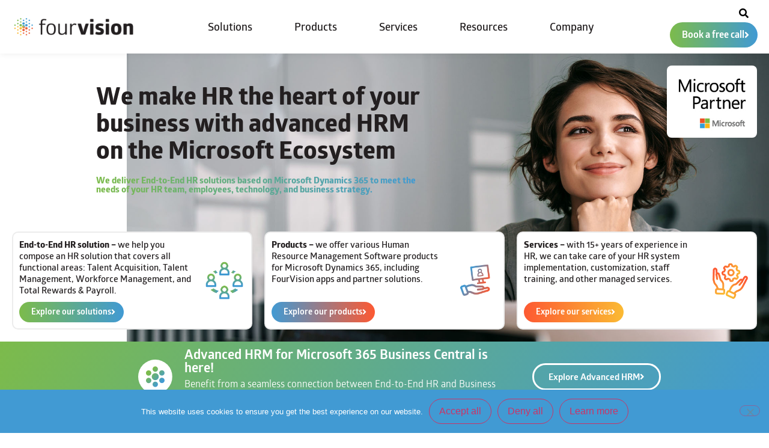

--- FILE ---
content_type: text/html; charset=UTF-8
request_url: https://www.fourvision.com/
body_size: 35635
content:
<!doctype html>
<html lang="en-US">
<head>
	<meta charset="UTF-8">
	<meta name="viewport" content="width=device-width, initial-scale=1">
	<link rel="profile" href="https://gmpg.org/xfn/11">
	<meta name='robots' content='index, follow, max-image-preview:large, max-snippet:-1, max-video-preview:-1' />

	<!-- This site is optimized with the Yoast SEO Premium plugin v24.6 (Yoast SEO v26.8) - https://yoast.com/product/yoast-seo-premium-wordpress/ -->
	<title>Microsoft Dynamics 365 HR Solutions Partner - FourVision</title>
	<meta name="description" content="End-to-End HR solutions based on Microsoft Dynamics 365. FourVision is the implementation partner of Dynamics 365 for Human Resources and more." />
	<link rel="canonical" href="https://www.fourvision.com/" />
	<meta property="og:locale" content="en_US" />
	<meta property="og:type" content="website" />
	<meta property="og:title" content="Microsoft Dynamics 365 HR Solutions Partner - FourVision" />
	<meta property="og:description" content="End-to-End HR solutions based on Microsoft Dynamics 365. FourVision is the implementation partner of Dynamics 365 for Human Resources and more." />
	<meta property="og:url" content="https://www.fourvision.com/" />
	<meta property="og:site_name" content="FourVision" />
	<meta property="article:modified_time" content="2025-01-28T09:10:45+00:00" />
	<meta name="twitter:card" content="summary_large_image" />
	<script type="application/ld+json" class="yoast-schema-graph">{"@context":"https://schema.org","@graph":[{"@type":"WebPage","@id":"https://www.fourvision.com/","url":"https://www.fourvision.com/","name":"Microsoft Dynamics 365 HR Solutions Partner - FourVision","isPartOf":{"@id":"https://www.fourvision.com/#website"},"about":{"@id":"https://www.fourvision.com/#organization"},"datePublished":"2021-08-23T07:23:24+00:00","dateModified":"2025-01-28T09:10:45+00:00","description":"End-to-End HR solutions based on Microsoft Dynamics 365. FourVision is the implementation partner of Dynamics 365 for Human Resources and more.","breadcrumb":{"@id":"https://www.fourvision.com/#breadcrumb"},"inLanguage":"en-US","potentialAction":[{"@type":"ReadAction","target":["https://www.fourvision.com/"]}]},{"@type":"BreadcrumbList","@id":"https://www.fourvision.com/#breadcrumb","itemListElement":[{"@type":"ListItem","position":1,"name":"Microsoft Dynamics 365 HR Solutions Partner"}]},{"@type":"WebSite","@id":"https://www.fourvision.com/#website","url":"https://www.fourvision.com/","name":"FourVision","description":"It starts with you","publisher":{"@id":"https://www.fourvision.com/#organization"},"potentialAction":[{"@type":"SearchAction","target":{"@type":"EntryPoint","urlTemplate":"https://www.fourvision.com/?s={search_term_string}"},"query-input":{"@type":"PropertyValueSpecification","valueRequired":true,"valueName":"search_term_string"}}],"inLanguage":"en-US"},{"@type":"Organization","@id":"https://www.fourvision.com/#organization","name":"FourVision","url":"https://www.fourvision.com/","logo":{"@type":"ImageObject","inLanguage":"en-US","@id":"https://www.fourvision.com/#/schema/logo/image/","url":"/wp-content/uploads/2021/08/fourvision-logo@2x.png","contentUrl":"/wp-content/uploads/2021/08/fourvision-logo@2x.png","width":490,"height":92,"caption":"FourVision"},"image":{"@id":"https://www.fourvision.com/#/schema/logo/image/"},"sameAs":["https://www.linkedin.com/company/fourvision-hr-plus/"]}]}</script>
	<!-- / Yoast SEO Premium plugin. -->


<link rel="alternate" type="application/rss+xml" title="FourVision &raquo; Feed" href="https://www.fourvision.com/feed/" />
<link rel="alternate" type="application/rss+xml" title="FourVision &raquo; Comments Feed" href="https://www.fourvision.com/comments/feed/" />
<link rel="alternate" title="oEmbed (JSON)" type="application/json+oembed" href="https://www.fourvision.com/wp-json/oembed/1.0/embed?url=https%3A%2F%2Fwww.fourvision.com%2F" />
<link rel="alternate" title="oEmbed (XML)" type="text/xml+oembed" href="https://www.fourvision.com/wp-json/oembed/1.0/embed?url=https%3A%2F%2Fwww.fourvision.com%2F&#038;format=xml" />
<style id='wp-img-auto-sizes-contain-inline-css'>
img:is([sizes=auto i],[sizes^="auto," i]){contain-intrinsic-size:3000px 1500px}
/*# sourceURL=wp-img-auto-sizes-contain-inline-css */
</style>
<style id='wp-emoji-styles-inline-css'>

	img.wp-smiley, img.emoji {
		display: inline !important;
		border: none !important;
		box-shadow: none !important;
		height: 1em !important;
		width: 1em !important;
		margin: 0 0.07em !important;
		vertical-align: -0.1em !important;
		background: none !important;
		padding: 0 !important;
	}
/*# sourceURL=wp-emoji-styles-inline-css */
</style>
<link rel='stylesheet' id='cookie-notice-front-css' href='/wp-content/plugins/cookie-notice/css/front.min.css' media='all' />
<link rel='stylesheet' id='hello-elementor-css' href='/wp-content/themes/hello-elementor/assets/css/reset.css' media='all' />
<link rel='stylesheet' id='hello-elementor-theme-style-css' href='/wp-content/themes/hello-elementor/assets/css/theme.css' media='all' />
<link rel='stylesheet' id='hello-elementor-header-footer-css' href='/wp-content/themes/hello-elementor/assets/css/header-footer.css' media='all' />
<link rel='stylesheet' id='elementor-frontend-css' href='/wp-content/plugins/elementor/assets/css/frontend.min.css' media='all' />
<style id='elementor-frontend-inline-css'>
.elementor-kit-5{--e-global-color-primary:#231F20;--e-global-color-secondary:#419AD3;--e-global-color-text:#231F20;--e-global-color-accent:#7CBB4B;--e-global-color-f79deb4:#FD5932;--e-global-color-31f966e:#FBBA33;--e-global-typography-primary-font-family:"Glober";--e-global-typography-primary-font-weight:700;--e-global-typography-secondary-font-family:"Glober";--e-global-typography-secondary-font-weight:700;--e-global-typography-text-font-family:"Glober";--e-global-typography-text-font-size:16px;--e-global-typography-text-font-weight:400;--e-global-typography-accent-font-family:"Glober";--e-global-typography-accent-font-weight:600;--e-global-typography-b4a1539-font-size:16px;--e-global-typography-b4a1539-font-weight:700;--e-global-typography-b4a1539-line-height:15px;font-size:16px;}.elementor-kit-5 h1{font-size:2.9vw;font-weight:700;}.elementor-kit-5 h2{font-size:1.823vw;font-weight:700;}.elementor-kit-5 h3{font-size:1.302vw;font-weight:700;}.elementor-kit-5 h4{font-size:1.302vw;font-weight:700;}.elementor-kit-5 h5{font-weight:700;}.elementor-kit-5 h6{font-weight:700;}.elementor-kit-5 button,.elementor-kit-5 input[type="button"],.elementor-kit-5 input[type="submit"],.elementor-kit-5 .elementor-button{border-radius:50px 50px 50px 50px;}.elementor-section.elementor-section-boxed > .elementor-container{max-width:1240px;}.e-con{--container-max-width:1240px;}.elementor-widget:not(:last-child){margin-block-end:10px;}.elementor-element{--widgets-spacing:10px 10px;--widgets-spacing-row:10px;--widgets-spacing-column:10px;}{}h1.entry-title{display:var(--page-title-display);}@media(max-width:1024px){.elementor-kit-5{font-size:16px;}.elementor-kit-5 h1{font-size:35px;}.elementor-kit-5 h2{font-size:30px;}.elementor-kit-5 h3{font-size:19px;}.elementor-kit-5 h4{font-size:18px;}.elementor-section.elementor-section-boxed > .elementor-container{max-width:1024px;}.e-con{--container-max-width:1024px;}}@media(max-width:767px){.elementor-kit-5{font-size:16px;}.elementor-kit-5 h1{font-size:35px;}.elementor-kit-5 h2{font-size:30px;}.elementor-kit-5 h3{font-size:20px;}.elementor-kit-5 h4{font-size:18px;}.elementor-section.elementor-section-boxed > .elementor-container{max-width:767px;}.e-con{--container-max-width:767px;}}
.elementor-4679 .elementor-element.elementor-element-68965182:not(.elementor-motion-effects-element-type-background), .elementor-4679 .elementor-element.elementor-element-68965182 > .elementor-motion-effects-container > .elementor-motion-effects-layer{background-image:url("/wp-content/uploads/2024/01/FV-H-S1-FourVision-HR-solutions-for-Dynamics-365-FO-HR.jpg");background-position:top right;background-repeat:no-repeat;background-size:contain;}.elementor-4679 .elementor-element.elementor-element-68965182 > .elementor-background-overlay{background-color:transparent;background-image:linear-gradient(90deg, #FFFFFF 35%, #FFFFFF00 70%);opacity:1;transition:background 0.3s, border-radius 0.3s, opacity 0.3s;}.elementor-4679 .elementor-element.elementor-element-68965182 > .elementor-container{min-height:65vh;}.elementor-4679 .elementor-element.elementor-element-68965182{transition:background 0.3s, border 0.3s, border-radius 0.3s, box-shadow 0.3s;padding:0px 0px 0px 0px;}.elementor-bc-flex-widget .elementor-4679 .elementor-element.elementor-element-62362d42.elementor-column .elementor-widget-wrap{align-items:space-between;}.elementor-4679 .elementor-element.elementor-element-62362d42.elementor-column.elementor-element[data-element_type="column"] > .elementor-widget-wrap.elementor-element-populated{align-content:space-between;align-items:space-between;}.elementor-4679 .elementor-element.elementor-element-62362d42 > .elementor-element-populated{transition:background 0.3s, border 0.3s, border-radius 0.3s, box-shadow 0.3s;margin:0px 0px 0px 0px;--e-column-margin-right:0px;--e-column-margin-left:0px;padding:0px 0px 0px 0px;}.elementor-4679 .elementor-element.elementor-element-62362d42 > .elementor-element-populated > .elementor-background-overlay{transition:background 0.3s, border-radius 0.3s, opacity 0.3s;}.elementor-widget-image .widget-image-caption{color:var( --e-global-color-text );font-family:var( --e-global-typography-text-font-family ), Sans-serif;font-size:var( --e-global-typography-text-font-size );font-weight:var( --e-global-typography-text-font-weight );}.elementor-4679 .elementor-element.elementor-element-19a71a56{width:auto;max-width:auto;top:20px;}body:not(.rtl) .elementor-4679 .elementor-element.elementor-element-19a71a56{right:20px;}body.rtl .elementor-4679 .elementor-element.elementor-element-19a71a56{left:20px;}.elementor-4679 .elementor-element.elementor-element-19a71a56 img{width:150px;border-radius:8px 8px 8px 8px;}.elementor-4679 .elementor-element.elementor-element-2b85a7d9{margin-top:3%;margin-bottom:2%;padding:0px 0px 0px 150px;}.elementor-4679 .elementor-element.elementor-element-55da9611 > .elementor-element-populated{transition:background 0.3s, border 0.3s, border-radius 0.3s, box-shadow 0.3s;}.elementor-4679 .elementor-element.elementor-element-55da9611 > .elementor-element-populated > .elementor-background-overlay{transition:background 0.3s, border-radius 0.3s, opacity 0.3s;}.elementor-widget-heading .elementor-heading-title{font-family:var( --e-global-typography-primary-font-family ), Sans-serif;font-weight:var( --e-global-typography-primary-font-weight );color:var( --e-global-color-primary );}.elementor-4679 .elementor-element.elementor-element-2d178d62{width:100%;max-width:100%;align-self:flex-start;}.elementor-4679 .elementor-element.elementor-element-2d178d62 > .elementor-widget-container{margin:0px 0px 10px 0px;padding:0% 50% 0% 0%;}.elementor-4679 .elementor-element.elementor-element-2d178d62 .elementor-heading-title{font-family:"Glober", Sans-serif;font-size:3.2vw;font-weight:bold;line-height:1.1em;color:#231F20;}.elementor-4679 .elementor-element.elementor-element-77b9683e{width:var( --container-widget-width, 42vw );max-width:42vw;--container-widget-width:42vw;--container-widget-flex-grow:0;align-self:flex-end;}.elementor-4679 .elementor-element.elementor-element-77b9683e > .elementor-widget-container{padding:0px 0px 7px 0px;}.elementor-4679 .elementor-element.elementor-element-77b9683e .elementor-heading-title{font-family:"Glober", Sans-serif;font-size:1.2vw;font-weight:700;line-height:1em;color:#343434;}.elementor-4679 .elementor-element.elementor-element-232caed4{padding:10px 10px 10px 10px;}.elementor-4679 .elementor-element.elementor-element-5a64e20e:not(.elementor-motion-effects-element-type-background) > .elementor-widget-wrap, .elementor-4679 .elementor-element.elementor-element-5a64e20e > .elementor-widget-wrap > .elementor-motion-effects-container > .elementor-motion-effects-layer{background-color:#FFFFFF;}.elementor-bc-flex-widget .elementor-4679 .elementor-element.elementor-element-5a64e20e.elementor-column .elementor-widget-wrap{align-items:space-between;}.elementor-4679 .elementor-element.elementor-element-5a64e20e.elementor-column.elementor-element[data-element_type="column"] > .elementor-widget-wrap.elementor-element-populated{align-content:space-between;align-items:space-between;}.elementor-4679 .elementor-element.elementor-element-5a64e20e > .elementor-widget-wrap > .elementor-widget:not(.elementor-widget__width-auto):not(.elementor-widget__width-initial):not(:last-child):not(.elementor-absolute){margin-bottom:0px;}.elementor-4679 .elementor-element.elementor-element-5a64e20e > .elementor-element-populated{border-style:solid;border-width:2px 0px 2px 2px;border-color:#ECECEC;transition:background 0.3s, border 0.3s, border-radius 0.3s, box-shadow 0.3s;margin:10px 0px 10px 10px;--e-column-margin-right:0px;--e-column-margin-left:10px;padding:10px 10px 10px 10px;}.elementor-4679 .elementor-element.elementor-element-5a64e20e > .elementor-element-populated, .elementor-4679 .elementor-element.elementor-element-5a64e20e > .elementor-element-populated > .elementor-background-overlay, .elementor-4679 .elementor-element.elementor-element-5a64e20e > .elementor-background-slideshow{border-radius:10px 0px 0px 10px;}.elementor-4679 .elementor-element.elementor-element-5a64e20e > .elementor-element-populated > .elementor-background-overlay{transition:background 0.3s, border-radius 0.3s, opacity 0.3s;}.elementor-widget-text-editor{font-family:var( --e-global-typography-text-font-family ), Sans-serif;font-size:var( --e-global-typography-text-font-size );font-weight:var( --e-global-typography-text-font-weight );color:var( --e-global-color-text );}.elementor-widget-text-editor.elementor-drop-cap-view-stacked .elementor-drop-cap{background-color:var( --e-global-color-primary );}.elementor-widget-text-editor.elementor-drop-cap-view-framed .elementor-drop-cap, .elementor-widget-text-editor.elementor-drop-cap-view-default .elementor-drop-cap{color:var( --e-global-color-primary );border-color:var( --e-global-color-primary );}.elementor-4679 .elementor-element.elementor-element-80bcd1{width:100%;max-width:100%;font-family:"Glober", Sans-serif;font-size:15px;font-weight:500;line-height:19px;color:#231F20;}.elementor-widget-button .elementor-button{background-color:var( --e-global-color-accent );font-family:var( --e-global-typography-accent-font-family ), Sans-serif;font-weight:var( --e-global-typography-accent-font-weight );}.elementor-4679 .elementor-element.elementor-element-3e554ad7 .elementor-button{background-color:transparent;font-family:"Glober", Sans-serif;font-size:14px;font-weight:600;line-height:13px;background-image:linear-gradient(90deg, #7CBB4B 0%, #419AD3 100%);border-radius:50px 50px 50px 50px;padding:10px 14px 10px 20px;}.elementor-4679 .elementor-element.elementor-element-3e554ad7{width:100%;max-width:100%;align-self:flex-end;}.elementor-4679 .elementor-element.elementor-element-3e554ad7 > .elementor-widget-container{margin:10px 0px 0px 0px;}.elementor-4679 .elementor-element.elementor-element-3e554ad7 .elementor-button-content-wrapper{flex-direction:row-reverse;}.elementor-4679 .elementor-element.elementor-element-3e554ad7 .elementor-button .elementor-button-content-wrapper{gap:15px;}.elementor-4679 .elementor-element.elementor-element-24bcad8:not(.elementor-motion-effects-element-type-background) > .elementor-widget-wrap, .elementor-4679 .elementor-element.elementor-element-24bcad8 > .elementor-widget-wrap > .elementor-motion-effects-container > .elementor-motion-effects-layer{background-color:#FFFFFF;}.elementor-bc-flex-widget .elementor-4679 .elementor-element.elementor-element-24bcad8.elementor-column .elementor-widget-wrap{align-items:center;}.elementor-4679 .elementor-element.elementor-element-24bcad8.elementor-column.elementor-element[data-element_type="column"] > .elementor-widget-wrap.elementor-element-populated{align-content:center;align-items:center;}.elementor-4679 .elementor-element.elementor-element-24bcad8 > .elementor-widget-wrap > .elementor-widget:not(.elementor-widget__width-auto):not(.elementor-widget__width-initial):not(:last-child):not(.elementor-absolute){margin-bottom:0px;}.elementor-4679 .elementor-element.elementor-element-24bcad8 > .elementor-element-populated{border-style:solid;border-width:2px 2px 2px 0px;border-color:#ECECEC;transition:background 0.3s, border 0.3s, border-radius 0.3s, box-shadow 0.3s;margin:10px 10px 10px 0px;--e-column-margin-right:10px;--e-column-margin-left:0px;padding:0px 10px 0px 10px;}.elementor-4679 .elementor-element.elementor-element-24bcad8 > .elementor-element-populated, .elementor-4679 .elementor-element.elementor-element-24bcad8 > .elementor-element-populated > .elementor-background-overlay, .elementor-4679 .elementor-element.elementor-element-24bcad8 > .elementor-background-slideshow{border-radius:0px 10px 10px 0px;}.elementor-4679 .elementor-element.elementor-element-24bcad8 > .elementor-element-populated > .elementor-background-overlay{transition:background 0.3s, border-radius 0.3s, opacity 0.3s;}.elementor-4679 .elementor-element.elementor-element-1d88bfb img{width:100%;max-width:100px;}.elementor-4679 .elementor-element.elementor-element-29dc8410:not(.elementor-motion-effects-element-type-background) > .elementor-widget-wrap, .elementor-4679 .elementor-element.elementor-element-29dc8410 > .elementor-widget-wrap > .elementor-motion-effects-container > .elementor-motion-effects-layer{background-color:#FFFFFF;}.elementor-bc-flex-widget .elementor-4679 .elementor-element.elementor-element-29dc8410.elementor-column .elementor-widget-wrap{align-items:space-between;}.elementor-4679 .elementor-element.elementor-element-29dc8410.elementor-column.elementor-element[data-element_type="column"] > .elementor-widget-wrap.elementor-element-populated{align-content:space-between;align-items:space-between;}.elementor-4679 .elementor-element.elementor-element-29dc8410 > .elementor-widget-wrap > .elementor-widget:not(.elementor-widget__width-auto):not(.elementor-widget__width-initial):not(:last-child):not(.elementor-absolute){margin-bottom:0px;}.elementor-4679 .elementor-element.elementor-element-29dc8410 > .elementor-element-populated{border-style:solid;border-width:2px 0px 2px 2px;border-color:#ECECEC;transition:background 0.3s, border 0.3s, border-radius 0.3s, box-shadow 0.3s;margin:10px 0px 10px 10px;--e-column-margin-right:0px;--e-column-margin-left:10px;padding:10px 10px 10px 10px;}.elementor-4679 .elementor-element.elementor-element-29dc8410 > .elementor-element-populated, .elementor-4679 .elementor-element.elementor-element-29dc8410 > .elementor-element-populated > .elementor-background-overlay, .elementor-4679 .elementor-element.elementor-element-29dc8410 > .elementor-background-slideshow{border-radius:10px 0px 0px 10px;}.elementor-4679 .elementor-element.elementor-element-29dc8410 > .elementor-element-populated > .elementor-background-overlay{transition:background 0.3s, border-radius 0.3s, opacity 0.3s;}.elementor-4679 .elementor-element.elementor-element-1502e695{width:100%;max-width:100%;font-family:"Glober", Sans-serif;font-size:15px;font-weight:500;line-height:19px;color:#231F20;}.elementor-4679 .elementor-element.elementor-element-20b983c9 .elementor-button{background-color:transparent;font-family:"Glober", Sans-serif;font-size:14px;font-weight:600;line-height:13px;background-image:linear-gradient(90deg, #419AD3 0%, #FD5932 100%);border-radius:50px 50px 50px 50px;padding:10px 14px 10px 20px;}.elementor-4679 .elementor-element.elementor-element-20b983c9{width:100%;max-width:100%;align-self:flex-end;}.elementor-4679 .elementor-element.elementor-element-20b983c9 > .elementor-widget-container{margin:10px 0px 0px 0px;}.elementor-4679 .elementor-element.elementor-element-20b983c9 .elementor-button-content-wrapper{flex-direction:row-reverse;}.elementor-4679 .elementor-element.elementor-element-20b983c9 .elementor-button .elementor-button-content-wrapper{gap:15px;}.elementor-4679 .elementor-element.elementor-element-fd9823f:not(.elementor-motion-effects-element-type-background) > .elementor-widget-wrap, .elementor-4679 .elementor-element.elementor-element-fd9823f > .elementor-widget-wrap > .elementor-motion-effects-container > .elementor-motion-effects-layer{background-color:#FFFFFF;}.elementor-bc-flex-widget .elementor-4679 .elementor-element.elementor-element-fd9823f.elementor-column .elementor-widget-wrap{align-items:center;}.elementor-4679 .elementor-element.elementor-element-fd9823f.elementor-column.elementor-element[data-element_type="column"] > .elementor-widget-wrap.elementor-element-populated{align-content:center;align-items:center;}.elementor-4679 .elementor-element.elementor-element-fd9823f > .elementor-widget-wrap > .elementor-widget:not(.elementor-widget__width-auto):not(.elementor-widget__width-initial):not(:last-child):not(.elementor-absolute){margin-bottom:0px;}.elementor-4679 .elementor-element.elementor-element-fd9823f > .elementor-element-populated{border-style:solid;border-width:2px 2px 2px 0px;border-color:#ECECEC;transition:background 0.3s, border 0.3s, border-radius 0.3s, box-shadow 0.3s;margin:10px 10px 10px 0px;--e-column-margin-right:10px;--e-column-margin-left:0px;padding:0px 10px 0px 10px;}.elementor-4679 .elementor-element.elementor-element-fd9823f > .elementor-element-populated, .elementor-4679 .elementor-element.elementor-element-fd9823f > .elementor-element-populated > .elementor-background-overlay, .elementor-4679 .elementor-element.elementor-element-fd9823f > .elementor-background-slideshow{border-radius:0px 10px 10px 0px;}.elementor-4679 .elementor-element.elementor-element-fd9823f > .elementor-element-populated > .elementor-background-overlay{transition:background 0.3s, border-radius 0.3s, opacity 0.3s;}.elementor-4679 .elementor-element.elementor-element-80c5311 img{width:100%;max-width:100px;}.elementor-4679 .elementor-element.elementor-element-d359ef4:not(.elementor-motion-effects-element-type-background) > .elementor-widget-wrap, .elementor-4679 .elementor-element.elementor-element-d359ef4 > .elementor-widget-wrap > .elementor-motion-effects-container > .elementor-motion-effects-layer{background-color:#FFFFFF;}.elementor-bc-flex-widget .elementor-4679 .elementor-element.elementor-element-d359ef4.elementor-column .elementor-widget-wrap{align-items:space-between;}.elementor-4679 .elementor-element.elementor-element-d359ef4.elementor-column.elementor-element[data-element_type="column"] > .elementor-widget-wrap.elementor-element-populated{align-content:space-between;align-items:space-between;}.elementor-4679 .elementor-element.elementor-element-d359ef4 > .elementor-widget-wrap > .elementor-widget:not(.elementor-widget__width-auto):not(.elementor-widget__width-initial):not(:last-child):not(.elementor-absolute){margin-bottom:0px;}.elementor-4679 .elementor-element.elementor-element-d359ef4 > .elementor-element-populated{border-style:solid;border-width:2px 0px 2px 2px;border-color:#ECECEC;transition:background 0.3s, border 0.3s, border-radius 0.3s, box-shadow 0.3s;margin:10px 0px 10px 10px;--e-column-margin-right:0px;--e-column-margin-left:10px;padding:10px 10px 10px 10px;}.elementor-4679 .elementor-element.elementor-element-d359ef4 > .elementor-element-populated, .elementor-4679 .elementor-element.elementor-element-d359ef4 > .elementor-element-populated > .elementor-background-overlay, .elementor-4679 .elementor-element.elementor-element-d359ef4 > .elementor-background-slideshow{border-radius:10px 0px 0px 10px;}.elementor-4679 .elementor-element.elementor-element-d359ef4 > .elementor-element-populated > .elementor-background-overlay{transition:background 0.3s, border-radius 0.3s, opacity 0.3s;}.elementor-4679 .elementor-element.elementor-element-7ba74e78{width:100%;max-width:100%;font-family:"Glober", Sans-serif;font-size:15px;font-weight:500;line-height:19px;color:#231F20;}.elementor-4679 .elementor-element.elementor-element-2086ac8d .elementor-button{background-color:transparent;font-family:"Glober", Sans-serif;font-size:14px;font-weight:600;line-height:13px;background-image:linear-gradient(90deg, #FD5932 0%, #FBBA33 100%);border-radius:50px 50px 50px 50px;padding:10px 14px 10px 20px;}.elementor-4679 .elementor-element.elementor-element-2086ac8d{width:100%;max-width:100%;align-self:flex-end;}.elementor-4679 .elementor-element.elementor-element-2086ac8d > .elementor-widget-container{margin:10px 0px 0px 0px;}.elementor-4679 .elementor-element.elementor-element-2086ac8d .elementor-button-content-wrapper{flex-direction:row-reverse;}.elementor-4679 .elementor-element.elementor-element-2086ac8d .elementor-button .elementor-button-content-wrapper{gap:15px;}.elementor-4679 .elementor-element.elementor-element-47fe68f:not(.elementor-motion-effects-element-type-background) > .elementor-widget-wrap, .elementor-4679 .elementor-element.elementor-element-47fe68f > .elementor-widget-wrap > .elementor-motion-effects-container > .elementor-motion-effects-layer{background-color:#FFFFFF;}.elementor-bc-flex-widget .elementor-4679 .elementor-element.elementor-element-47fe68f.elementor-column .elementor-widget-wrap{align-items:center;}.elementor-4679 .elementor-element.elementor-element-47fe68f.elementor-column.elementor-element[data-element_type="column"] > .elementor-widget-wrap.elementor-element-populated{align-content:center;align-items:center;}.elementor-4679 .elementor-element.elementor-element-47fe68f > .elementor-widget-wrap > .elementor-widget:not(.elementor-widget__width-auto):not(.elementor-widget__width-initial):not(:last-child):not(.elementor-absolute){margin-bottom:0px;}.elementor-4679 .elementor-element.elementor-element-47fe68f > .elementor-element-populated{border-style:solid;border-width:2px 2px 2px 0px;border-color:#ECECEC;transition:background 0.3s, border 0.3s, border-radius 0.3s, box-shadow 0.3s;margin:10px 10px 10px 0px;--e-column-margin-right:10px;--e-column-margin-left:0px;padding:0px 10px 0px 10px;}.elementor-4679 .elementor-element.elementor-element-47fe68f > .elementor-element-populated, .elementor-4679 .elementor-element.elementor-element-47fe68f > .elementor-element-populated > .elementor-background-overlay, .elementor-4679 .elementor-element.elementor-element-47fe68f > .elementor-background-slideshow{border-radius:0px 10px 10px 0px;}.elementor-4679 .elementor-element.elementor-element-47fe68f > .elementor-element-populated > .elementor-background-overlay{transition:background 0.3s, border-radius 0.3s, opacity 0.3s;}.elementor-4679 .elementor-element.elementor-element-45abe38 img{width:100%;max-width:100px;}.elementor-4679 .elementor-element.elementor-element-765b3b8 > .elementor-background-overlay{background-color:transparent;background-image:linear-gradient(90deg, #FFFFFF 35%, #FFFFFF00 70%);opacity:1;transition:background 0.3s, border-radius 0.3s, opacity 0.3s;}.elementor-4679 .elementor-element.elementor-element-765b3b8{transition:background 0.3s, border 0.3s, border-radius 0.3s, box-shadow 0.3s;padding:0px 0px 0px 0px;}.elementor-bc-flex-widget .elementor-4679 .elementor-element.elementor-element-817216d.elementor-column .elementor-widget-wrap{align-items:space-between;}.elementor-4679 .elementor-element.elementor-element-817216d.elementor-column.elementor-element[data-element_type="column"] > .elementor-widget-wrap.elementor-element-populated{align-content:space-between;align-items:space-between;}.elementor-4679 .elementor-element.elementor-element-817216d > .elementor-element-populated{transition:background 0.3s, border 0.3s, border-radius 0.3s, box-shadow 0.3s;margin:0px 0px 0px 0px;--e-column-margin-right:0px;--e-column-margin-left:0px;padding:0px 0px 0px 0px;}.elementor-4679 .elementor-element.elementor-element-817216d > .elementor-element-populated > .elementor-background-overlay{transition:background 0.3s, border-radius 0.3s, opacity 0.3s;}.elementor-4679 .elementor-element.elementor-element-120b972:not(.elementor-motion-effects-element-type-background), .elementor-4679 .elementor-element.elementor-element-120b972 > .elementor-motion-effects-container > .elementor-motion-effects-layer{background-color:transparent;background-image:linear-gradient(120deg, var( --e-global-color-accent ) 0%, var( --e-global-color-secondary ) 100%);}.elementor-4679 .elementor-element.elementor-element-120b972{transition:background 0.3s, border 0.3s, border-radius 0.3s, box-shadow 0.3s;padding:0px 150px 0px 150px;}.elementor-4679 .elementor-element.elementor-element-120b972 > .elementor-background-overlay{transition:background 0.3s, border-radius 0.3s, opacity 0.3s;}.elementor-bc-flex-widget .elementor-4679 .elementor-element.elementor-element-c558ae0.elementor-column .elementor-widget-wrap{align-items:center;}.elementor-4679 .elementor-element.elementor-element-c558ae0.elementor-column.elementor-element[data-element_type="column"] > .elementor-widget-wrap.elementor-element-populated{align-content:center;align-items:center;}.elementor-4679 .elementor-element.elementor-element-c558ae0.elementor-column > .elementor-widget-wrap{justify-content:flex-end;}.elementor-4679 .elementor-element.elementor-element-066e65a{text-align:right;}.elementor-4679 .elementor-element.elementor-element-066e65a img{width:45%;max-width:100px;}.elementor-bc-flex-widget .elementor-4679 .elementor-element.elementor-element-5620192.elementor-column .elementor-widget-wrap{align-items:center;}.elementor-4679 .elementor-element.elementor-element-5620192.elementor-column.elementor-element[data-element_type="column"] > .elementor-widget-wrap.elementor-element-populated{align-content:center;align-items:center;}.elementor-4679 .elementor-element.elementor-element-5620192 > .elementor-widget-wrap > .elementor-widget:not(.elementor-widget__width-auto):not(.elementor-widget__width-initial):not(:last-child):not(.elementor-absolute){margin-bottom:0px;}.elementor-4679 .elementor-element.elementor-element-c3e2fd2 .elementor-heading-title{font-family:"Glober", Sans-serif;font-size:22px;font-weight:600;color:#FFFFFF;}.elementor-4679 .elementor-element.elementor-element-f42b5cc > .elementor-widget-container{margin:5px 0px 0px 0px;}.elementor-4679 .elementor-element.elementor-element-f42b5cc{color:#FFFFFF;}.elementor-bc-flex-widget .elementor-4679 .elementor-element.elementor-element-8fa7c57.elementor-column .elementor-widget-wrap{align-items:center;}.elementor-4679 .elementor-element.elementor-element-8fa7c57.elementor-column.elementor-element[data-element_type="column"] > .elementor-widget-wrap.elementor-element-populated{align-content:center;align-items:center;}.elementor-4679 .elementor-element.elementor-element-8fa7c57 > .elementor-element-populated{margin:0px 0px 0px 20px;--e-column-margin-right:0px;--e-column-margin-left:20px;}.elementor-4679 .elementor-element.elementor-element-7807c40 .elementor-button{background-color:#FFFFFF00;fill:#FFFFFF;color:#FFFFFF;border-style:solid;border-width:3px 3px 3px 3px;border-color:#FFFFFF;}.elementor-4679 .elementor-element.elementor-element-7807c40{width:auto;max-width:auto;}.elementor-4679 .elementor-element.elementor-element-7807c40 .elementor-button-content-wrapper{flex-direction:row-reverse;}.elementor-4679 .elementor-element.elementor-element-7807c40 .elementor-button .elementor-button-content-wrapper{gap:15px;}.elementor-4679 .elementor-element.elementor-element-34afb470:not(.elementor-motion-effects-element-type-background), .elementor-4679 .elementor-element.elementor-element-34afb470 > .elementor-motion-effects-container > .elementor-motion-effects-layer{background-image:url("/wp-content/uploads/2024/03/Background-Gradient-Circle-Blue-Red.svg");background-position:120% 100%;background-repeat:no-repeat;background-size:36vw auto;}.elementor-4679 .elementor-element.elementor-element-34afb470{transition:background 0.3s, border 0.3s, border-radius 0.3s, box-shadow 0.3s;margin-top:70px;margin-bottom:125px;padding:0px 0px 0px 0px;}.elementor-4679 .elementor-element.elementor-element-34afb470 > .elementor-background-overlay{transition:background 0.3s, border-radius 0.3s, opacity 0.3s;}.elementor-4679 .elementor-element.elementor-element-2264af4 > .elementor-element-populated{transition:background 0.3s, border 0.3s, border-radius 0.3s, box-shadow 0.3s;padding:0px 0px 0px 0px;}.elementor-4679 .elementor-element.elementor-element-2264af4 > .elementor-element-populated > .elementor-background-overlay{transition:background 0.3s, border-radius 0.3s, opacity 0.3s;}.elementor-4679 .elementor-element.elementor-element-96950da{margin-top:0px;margin-bottom:0px;padding:0px 0px 80px 0px;z-index:0;}.elementor-bc-flex-widget .elementor-4679 .elementor-element.elementor-element-1212c9b9.elementor-column .elementor-widget-wrap{align-items:center;}.elementor-4679 .elementor-element.elementor-element-1212c9b9.elementor-column.elementor-element[data-element_type="column"] > .elementor-widget-wrap.elementor-element-populated{align-content:center;align-items:center;}.elementor-4679 .elementor-element.elementor-element-1212c9b9.elementor-column > .elementor-widget-wrap{justify-content:flex-end;}.elementor-4679 .elementor-element.elementor-element-1212c9b9 > .elementor-element-populated{margin:0vw 08vw 0vw 10vw;--e-column-margin-right:08vw;--e-column-margin-left:10vw;}.elementor-4679 .elementor-element.elementor-element-61d6708d{width:100%;max-width:100%;}.elementor-4679 .elementor-element.elementor-element-61d6708d > .elementor-widget-container{margin:0px 0px 0px 0px;padding:0px 0px 15px 0px;}.elementor-4679 .elementor-element.elementor-element-61d6708d .elementor-heading-title{color:#231F20;}.elementor-4679 .elementor-element.elementor-element-6e605f0{width:100%;max-width:100%;color:#231F20;}.elementor-4679 .elementor-element.elementor-element-6b002331 .elementor-button{background-color:transparent;font-family:"Glober", Sans-serif;font-size:16px;font-weight:600;line-height:15px;background-image:linear-gradient(90deg, #7CBB4B 0%, #419AD3 100%);border-radius:50px 50px 50px 50px;padding:12px 19px 12px 25px;}.elementor-4679 .elementor-element.elementor-element-6b002331{width:100%;max-width:100%;}.elementor-4679 .elementor-element.elementor-element-6b002331 > .elementor-widget-container{padding:0px 0px 0px 0px;}.elementor-4679 .elementor-element.elementor-element-6b002331 .elementor-button-content-wrapper{flex-direction:row-reverse;}.elementor-4679 .elementor-element.elementor-element-6b002331 .elementor-button .elementor-button-content-wrapper{gap:15px;}.elementor-4679 .elementor-element.elementor-element-464f8c4b.elementor-column > .elementor-widget-wrap{justify-content:flex-start;}.elementor-4679 .elementor-element.elementor-element-464f8c4b > .elementor-element-populated, .elementor-4679 .elementor-element.elementor-element-464f8c4b > .elementor-element-populated > .elementor-background-overlay, .elementor-4679 .elementor-element.elementor-element-464f8c4b > .elementor-background-slideshow{border-radius:500px 0px 0px 500px;}.elementor-4679 .elementor-element.elementor-element-464f8c4b > .elementor-element-populated{margin:0vw 0vw 0vw 8vw;--e-column-margin-right:0vw;--e-column-margin-left:8vw;padding:0px 0px 0px 0px;}.elementor-4679 .elementor-element.elementor-element-5ec95eca{width:100%;max-width:100%;text-align:left;}.elementor-4679 .elementor-element.elementor-element-5ec95eca img{width:33vw;border-radius:20px 20px 20px 20px;}.elementor-4679 .elementor-element.elementor-element-65a16d0f{width:var( --container-widget-width, 40vw );max-width:40vw;--container-widget-width:40vw;--container-widget-flex-grow:0;}.elementor-4679 .elementor-element.elementor-element-65a16d0f > .elementor-widget-container{margin:-62% 6% 0% -10%;padding:0% 0% 0% 0%;border-style:none;border-radius:15px 15px 15px 15px;box-shadow:0px 0px 7px 3px rgba(0, 0, 0, 0.13);}.elementor-4679 .elementor-element.elementor-element-65a16d0f .elementor-wrapper{--video-aspect-ratio:1.77777;}.elementor-4679 .elementor-element.elementor-element-3112d139{z-index:0;}.elementor-4679 .elementor-element.elementor-element-79b6ef32 > .elementor-widget-container{margin:0px 0px 30px 0px;padding:0px 0px 0px 0px;}.elementor-4679 .elementor-element.elementor-element-79b6ef32{text-align:center;}.elementor-4679 .elementor-element.elementor-element-79b6ef32 .elementor-heading-title{color:#231F20;}.elementor-4679 .elementor-element.elementor-element-3d8e85f0{--e-image-carousel-slides-to-show:5;}.elementor-4679 .elementor-element.elementor-element-3d8e85f0 .swiper-wrapper{display:flex;align-items:center;}.elementor-4679 .elementor-element.elementor-element-981f8bd{margin-top:30px;margin-bottom:0px;}.elementor-4679 .elementor-element.elementor-element-34a99534 > .elementor-element-populated{margin:0px 10px 0px 0px;--e-column-margin-right:10px;--e-column-margin-left:0px;padding:0px 0px 0px 0px;}.elementor-4679 .elementor-element.elementor-element-51c745ce .elementor-button{background-color:transparent;font-family:"Glober", Sans-serif;font-size:16px;font-weight:600;line-height:15px;background-image:linear-gradient(90deg, #7CBB4B 0%, #419AD3 100%);border-radius:50px 50px 50px 50px;padding:12px 18px 12px 20px;}.elementor-4679 .elementor-element.elementor-element-51c745ce > .elementor-widget-container{margin:0px 0px 0px 0px;padding:0px 0px 0px 0px;}.elementor-4679 .elementor-element.elementor-element-51c745ce .elementor-button-content-wrapper{flex-direction:row-reverse;}.elementor-4679 .elementor-element.elementor-element-51c745ce .elementor-button .elementor-button-content-wrapper{gap:15px;}.elementor-4679 .elementor-element.elementor-element-29dab737 > .elementor-element-populated{margin:0px 0px 0px 0px;--e-column-margin-right:0px;--e-column-margin-left:0px;padding:0px 0px 0px 0px;}.elementor-4679 .elementor-element.elementor-element-5a4b3b3b .elementor-button{background-color:#FFFFFF;font-size:16px;font-weight:700;line-height:15px;fill:#419AD3;color:#419AD3;}.elementor-4679 .elementor-element.elementor-element-5a4b3b3b > .elementor-widget-container{margin:0px 0px 0px 0px;padding:0px 0px 0px 0px;}.elementor-4679 .elementor-element.elementor-element-5a4b3b3b .elementor-button-content-wrapper{flex-direction:row-reverse;}.elementor-4679 .elementor-element.elementor-element-5a4b3b3b .elementor-button .elementor-button-content-wrapper{gap:15px;}.elementor-4679 .elementor-element.elementor-element-df65193 > .elementor-container{max-width:1280px;}.elementor-4679 .elementor-element.elementor-element-df65193, .elementor-4679 .elementor-element.elementor-element-df65193 > .elementor-background-overlay{border-radius:0px 0px 0px 0px;}.elementor-4679 .elementor-element.elementor-element-df65193{margin-top:100px;margin-bottom:100px;padding:75px 0px 75px 0px;z-index:0;}.elementor-4679 .elementor-element.elementor-element-37c77780.elementor-column > .elementor-widget-wrap{justify-content:flex-start;}.elementor-4679 .elementor-element.elementor-element-37c77780 > .elementor-element-populated{margin:0px 0px 0px 0px;--e-column-margin-right:0px;--e-column-margin-left:0px;padding:0px 0px 0px 0px;}.elementor-4679 .elementor-element.elementor-element-47739707{width:100%;max-width:100%;text-align:center;}.elementor-4679 .elementor-element.elementor-element-47739707 > .elementor-widget-container{padding:0px 0px 0px 0px;}.elementor-4679 .elementor-element.elementor-element-47739707 .elementor-heading-title{color:#FFFFFF;}.elementor-4679 .elementor-element.elementor-element-15e5e92e{--swiper-slides-to-display:1;--swiper-slides-gap:200px;width:var( --container-widget-width, 97% );max-width:97%;--container-widget-width:97%;--container-widget-flex-grow:0;--arrow-prev-left-position:0px;--arrow-prev-top-position:0px;--arrow-next-right-position:0px;--arrow-next-top-position:0px;--arrow-size:30px;--arrow-normal-color:#FFFFFF;--swiper-pagination-size:10px;--dots-normal-color:#FFFFFF;--dots-hover-color:#FFFFFF;--swiper-pagination-spacing:10px;}.elementor-4679 .elementor-element.elementor-element-15e5e92e > .elementor-widget-container{padding:25px 50px 25px 0px;}.elementor-4679 .elementor-element.elementor-element-6f7790d6{transition:background 0.3s, border 0.3s, border-radius 0.3s, box-shadow 0.3s;padding:0px 125px 0px 125px;}.elementor-4679 .elementor-element.elementor-element-6f7790d6 > .elementor-background-overlay{transition:background 0.3s, border-radius 0.3s, opacity 0.3s;}.elementor-4679 .elementor-element.elementor-element-2cd38e15.elementor-column > .elementor-widget-wrap{justify-content:center;}.elementor-4679 .elementor-element.elementor-element-2cd38e15 > .elementor-element-populated{padding:60px 60px 60px 60px;}.elementor-4679 .elementor-element.elementor-element-78a4926{width:auto;max-width:auto;}.elementor-4679 .elementor-element.elementor-element-78a4926 > .elementor-widget-container{margin:0px 0px 30px 0px;}.elementor-4679 .elementor-element.elementor-element-54d97e32{text-align:center;font-family:"Glober", Sans-serif;font-weight:400;font-style:normal;color:#231F20;}.elementor-4679 .elementor-element.elementor-element-4cc15ec9 .elementor-button{background-color:transparent;font-family:"Glober", Sans-serif;font-size:16px;font-weight:600;font-style:normal;line-height:15px;background-image:linear-gradient(90deg, #7CBB4B 0%, #419AD3 100%);border-radius:50px 50px 50px 50px;padding:12px 14px 12px 20px;}.elementor-4679 .elementor-element.elementor-element-4cc15ec9 .elementor-button-content-wrapper{flex-direction:row-reverse;}.elementor-4679 .elementor-element.elementor-element-4cc15ec9 .elementor-button .elementor-button-content-wrapper{gap:15px;}.elementor-4679 .elementor-element.elementor-element-1d2441b8.elementor-column > .elementor-widget-wrap{justify-content:center;}.elementor-4679 .elementor-element.elementor-element-1d2441b8 > .elementor-element-populated{padding:60px 60px 60px 60px;}.elementor-4679 .elementor-element.elementor-element-1c5c97fa{width:auto;max-width:auto;}.elementor-4679 .elementor-element.elementor-element-1c5c97fa > .elementor-widget-container{margin:0px 0px 30px 0px;}.elementor-4679 .elementor-element.elementor-element-329dc1ea{text-align:center;font-family:"Glober", Sans-serif;font-weight:400;font-style:normal;color:#231F20;}.elementor-4679 .elementor-element.elementor-element-5a49c4ab .elementor-button{background-color:transparent;font-family:"Glober", Sans-serif;font-size:16px;font-weight:600;font-style:normal;line-height:15px;background-image:linear-gradient(90deg, #419AD3 0%, #FD5932 100%);border-radius:50px 50px 50px 50px;padding:12px 14px 12px 20px;}.elementor-4679 .elementor-element.elementor-element-5a49c4ab .elementor-button-content-wrapper{flex-direction:row-reverse;}.elementor-4679 .elementor-element.elementor-element-5a49c4ab .elementor-button .elementor-button-content-wrapper{gap:15px;}.elementor-4679 .elementor-element.elementor-element-64e44194.elementor-column > .elementor-widget-wrap{justify-content:center;}.elementor-4679 .elementor-element.elementor-element-64e44194 > .elementor-element-populated{padding:60px 60px 60px 60px;}.elementor-4679 .elementor-element.elementor-element-6c44d2c6{width:auto;max-width:auto;}.elementor-4679 .elementor-element.elementor-element-6c44d2c6 > .elementor-widget-container{margin:0px 0px 30px 0px;}.elementor-4679 .elementor-element.elementor-element-4cdcb6ce{text-align:center;font-family:"Glober", Sans-serif;font-weight:400;font-style:normal;color:#231F20;}.elementor-4679 .elementor-element.elementor-element-1090b2b8 .elementor-button{background-color:transparent;font-family:"Glober", Sans-serif;font-size:16px;font-weight:600;font-style:normal;line-height:15px;background-image:linear-gradient(90deg, #FD5932 0%, #FBBA33 100%);border-radius:50px 50px 50px 50px;padding:12px 14px 12px 20px;}.elementor-4679 .elementor-element.elementor-element-1090b2b8 .elementor-button-content-wrapper{flex-direction:row-reverse;}.elementor-4679 .elementor-element.elementor-element-1090b2b8 .elementor-button .elementor-button-content-wrapper{gap:15px;}.elementor-4679 .elementor-element.elementor-element-70a161f{margin-top:150px;margin-bottom:0px;padding:0px 110px 0px 110px;}.elementor-4679 .elementor-element.elementor-element-5dcc989 > .elementor-widget-container{margin:0px 0px 30px 0px;padding:0px 0px 0px 0px;}.elementor-4679 .elementor-element.elementor-element-5dcc989{text-align:center;}.elementor-4679 .elementor-element.elementor-element-5dcc989 .elementor-heading-title{color:#231F20;}.elementor-widget-posts .elementor-button{background-color:var( --e-global-color-accent );font-family:var( --e-global-typography-accent-font-family ), Sans-serif;font-weight:var( --e-global-typography-accent-font-weight );}.elementor-widget-posts .elementor-post__title, .elementor-widget-posts .elementor-post__title a{color:var( --e-global-color-secondary );font-family:var( --e-global-typography-primary-font-family ), Sans-serif;font-weight:var( --e-global-typography-primary-font-weight );}.elementor-widget-posts .elementor-post__meta-data{font-family:var( --e-global-typography-secondary-font-family ), Sans-serif;font-weight:var( --e-global-typography-secondary-font-weight );}.elementor-widget-posts .elementor-post__excerpt p{font-family:var( --e-global-typography-text-font-family ), Sans-serif;font-size:var( --e-global-typography-text-font-size );font-weight:var( --e-global-typography-text-font-weight );}.elementor-widget-posts .elementor-post__read-more{color:var( --e-global-color-accent );}.elementor-widget-posts a.elementor-post__read-more{font-family:var( --e-global-typography-accent-font-family ), Sans-serif;font-weight:var( --e-global-typography-accent-font-weight );}.elementor-widget-posts .elementor-post__card .elementor-post__badge{background-color:var( --e-global-color-accent );font-family:var( --e-global-typography-accent-font-family ), Sans-serif;font-weight:var( --e-global-typography-accent-font-weight );}.elementor-widget-posts .elementor-pagination{font-family:var( --e-global-typography-secondary-font-family ), Sans-serif;font-weight:var( --e-global-typography-secondary-font-weight );}.elementor-widget-posts .ecs-load-more-button .elementor-button{font-family:var( --e-global-typography-accent-font-family ), Sans-serif;font-weight:var( --e-global-typography-accent-font-weight );background-color:var( --e-global-color-accent );}.elementor-widget-posts .e-load-more-message{font-family:var( --e-global-typography-secondary-font-family ), Sans-serif;font-weight:var( --e-global-typography-secondary-font-weight );}.elementor-4679 .elementor-element.elementor-element-9a2b1c3 .elementor-post__thumbnail__link{width:100%;}.elementor-4679 .elementor-element.elementor-element-9a2b1c3 .elementor-post__meta-data span + span:before{content:"•";}.elementor-4679 .elementor-element.elementor-element-9a2b1c3{--grid-column-gap:30px;}.elementor-4679 .elementor-element.elementor-element-9a2b1c3 .elementor-post__card{border-color:#F7F7F7;border-width:2px;border-radius:20px;}.elementor-4679 .elementor-element.elementor-element-9a2b1c3 .elementor-post__text{padding:0 25px;margin-top:0px;margin-bottom:10px;}.elementor-4679 .elementor-element.elementor-element-9a2b1c3 .elementor-post__meta-data{padding:10px 25px;color:#231F20;}.elementor-4679 .elementor-element.elementor-element-9a2b1c3 .elementor-post__avatar{padding-right:25px;padding-left:25px;}.elementor-4679 .elementor-element.elementor-element-9a2b1c3 .elementor-post__card .elementor-post__meta-data{border-top-color:#F7F7F7;}.elementor-4679 .elementor-element.elementor-element-9a2b1c3 .elementor-post__title, .elementor-4679 .elementor-element.elementor-element-9a2b1c3 .elementor-post__title a{color:#231F20;font-family:"Glober", Sans-serif;font-size:18px;font-weight:700;line-height:20px;}.elementor-4679 .elementor-element.elementor-element-9a2b1c3 .elementor-post__title{margin-bottom:10px;}.elementor-4679 .elementor-element.elementor-element-9a2b1c3 .elementor-post__read-more{color:#7CBB4B;margin-bottom:10px;}.elementor-4679 .elementor-element.elementor-element-9a2b1c3 a.elementor-post__read-more{font-family:"Glober", Sans-serif;font-weight:700;}.elementor-4679 .elementor-element.elementor-element-5e7a23da > .elementor-container{max-width:1280px;}.elementor-4679 .elementor-element.elementor-element-5e7a23da{margin-top:150px;margin-bottom:150px;padding:0px 15px 0px 15px;}.elementor-4679 .elementor-element.elementor-element-7b3cdfb9 > .elementor-element-populated{padding:0px 0px 0px 0px;}.elementor-4679 .elementor-element.elementor-element-27ea7a7b{text-align:center;}.elementor-4679 .elementor-element.elementor-element-27ea7a7b .elementor-heading-title{font-family:"Glober", Sans-serif;font-weight:700;font-style:normal;line-height:40px;color:#231F20;}.elementor-4679 .elementor-element.elementor-element-45075a5b > .elementor-container{max-width:845px;min-height:420px;}.elementor-4679 .elementor-element.elementor-element-45075a5b{padding:20px 0px 0px 0px;}.elementor-bc-flex-widget .elementor-4679 .elementor-element.elementor-element-b58155c.elementor-column .elementor-widget-wrap{align-items:space-between;}.elementor-4679 .elementor-element.elementor-element-b58155c.elementor-column.elementor-element[data-element_type="column"] > .elementor-widget-wrap.elementor-element-populated{align-content:space-between;align-items:space-between;}.elementor-4679 .elementor-element.elementor-element-b58155c > .elementor-widget-wrap > .elementor-widget:not(.elementor-widget__width-auto):not(.elementor-widget__width-initial):not(:last-child):not(.elementor-absolute){margin-bottom:0px;}.elementor-4679 .elementor-element.elementor-element-b58155c > .elementor-element-populated, .elementor-4679 .elementor-element.elementor-element-b58155c > .elementor-element-populated > .elementor-background-overlay, .elementor-4679 .elementor-element.elementor-element-b58155c > .elementor-background-slideshow{border-radius:20px 20px 20px 20px;}.elementor-4679 .elementor-element.elementor-element-b58155c > .elementor-element-populated{box-shadow:0px 0px 10px 0px rgba(0, 0, 0, 0.13);transition:background 0.3s, border 0.3s, border-radius 0.3s, box-shadow 0.3s;margin:0px 10px 0px 10px;--e-column-margin-right:10px;--e-column-margin-left:10px;padding:15px 10px 15px 10px;}.elementor-4679 .elementor-element.elementor-element-b58155c > .elementor-element-populated > .elementor-background-overlay{transition:background 0.3s, border-radius 0.3s, opacity 0.3s;}.elementor-4679 .elementor-element.elementor-element-7fb8becf > .elementor-widget-container{margin:0px 0px 0px 0px;padding:0px 0px 0px 0px;}.elementor-4679 .elementor-element.elementor-element-7fb8becf img{height:200px;object-fit:contain;object-position:center center;}.elementor-4679 .elementor-element.elementor-element-68090fd6 > .elementor-widget-container{padding:20px 20px 5px 20px;}.elementor-4679 .elementor-element.elementor-element-68090fd6 .elementor-heading-title{font-size:16px;font-weight:700;font-style:normal;line-height:24px;color:#231F20;}.elementor-4679 .elementor-element.elementor-element-14aefe76 > .elementor-widget-container{padding:0px 20px 0px 20px;}.elementor-4679 .elementor-element.elementor-element-14aefe76{font-family:"Glober", Sans-serif;font-size:16px;font-style:normal;line-height:27px;color:#231F20;}.elementor-4679 .elementor-element.elementor-element-7ed150e8 .elementor-button{background-color:#FFFFFF;font-size:16px;font-weight:700;font-style:normal;line-height:15px;fill:#231F20;color:#231F20;border-radius:50px 50px 50px 50px;}.elementor-4679 .elementor-element.elementor-element-7ed150e8{width:100%;max-width:100%;}.elementor-4679 .elementor-element.elementor-element-7ed150e8 .elementor-button-content-wrapper{flex-direction:row-reverse;}.elementor-4679 .elementor-element.elementor-element-7ed150e8 .elementor-button .elementor-button-content-wrapper{gap:15px;}.elementor-bc-flex-widget .elementor-4679 .elementor-element.elementor-element-7ddf969.elementor-column .elementor-widget-wrap{align-items:space-between;}.elementor-4679 .elementor-element.elementor-element-7ddf969.elementor-column.elementor-element[data-element_type="column"] > .elementor-widget-wrap.elementor-element-populated{align-content:space-between;align-items:space-between;}.elementor-4679 .elementor-element.elementor-element-7ddf969 > .elementor-widget-wrap > .elementor-widget:not(.elementor-widget__width-auto):not(.elementor-widget__width-initial):not(:last-child):not(.elementor-absolute){margin-bottom:0px;}.elementor-4679 .elementor-element.elementor-element-7ddf969 > .elementor-element-populated, .elementor-4679 .elementor-element.elementor-element-7ddf969 > .elementor-element-populated > .elementor-background-overlay, .elementor-4679 .elementor-element.elementor-element-7ddf969 > .elementor-background-slideshow{border-radius:20px 20px 20px 20px;}.elementor-4679 .elementor-element.elementor-element-7ddf969 > .elementor-element-populated{box-shadow:0px 0px 10px 0px rgba(0, 0, 0, 0.13);transition:background 0.3s, border 0.3s, border-radius 0.3s, box-shadow 0.3s;margin:0px 10px 0px 10px;--e-column-margin-right:10px;--e-column-margin-left:10px;padding:15px 10px 15px 10px;}.elementor-4679 .elementor-element.elementor-element-7ddf969 > .elementor-element-populated > .elementor-background-overlay{transition:background 0.3s, border-radius 0.3s, opacity 0.3s;}.elementor-4679 .elementor-element.elementor-element-48dab7a1 img{height:200px;object-fit:contain;object-position:center center;}.elementor-4679 .elementor-element.elementor-element-7e2457a > .elementor-widget-container{padding:20px 20px 5px 20px;}.elementor-4679 .elementor-element.elementor-element-7e2457a .elementor-heading-title{font-size:16px;font-weight:700;font-style:normal;line-height:24px;color:#231F20;}.elementor-4679 .elementor-element.elementor-element-60b7c7ff > .elementor-widget-container{padding:0px 20px 0px 20px;}.elementor-4679 .elementor-element.elementor-element-60b7c7ff{font-family:"Glober", Sans-serif;font-size:16px;font-style:normal;line-height:27px;color:#231F20;}.elementor-4679 .elementor-element.elementor-element-3d550391 .elementor-button{background-color:#FFFFFF;font-size:16px;font-weight:700;font-style:normal;line-height:15px;fill:#231F20;color:#231F20;border-radius:50px 50px 50px 50px;}.elementor-4679 .elementor-element.elementor-element-3d550391{width:100%;max-width:100%;}.elementor-4679 .elementor-element.elementor-element-3d550391 > .elementor-widget-container{margin:0px 0px 0px 0px;}.elementor-4679 .elementor-element.elementor-element-3d550391 .elementor-button-content-wrapper{flex-direction:row-reverse;}.elementor-4679 .elementor-element.elementor-element-3d550391 .elementor-button .elementor-button-content-wrapper{gap:15px;}.elementor-bc-flex-widget .elementor-4679 .elementor-element.elementor-element-62a50f89.elementor-column .elementor-widget-wrap{align-items:space-between;}.elementor-4679 .elementor-element.elementor-element-62a50f89.elementor-column.elementor-element[data-element_type="column"] > .elementor-widget-wrap.elementor-element-populated{align-content:space-between;align-items:space-between;}.elementor-4679 .elementor-element.elementor-element-62a50f89 > .elementor-widget-wrap > .elementor-widget:not(.elementor-widget__width-auto):not(.elementor-widget__width-initial):not(:last-child):not(.elementor-absolute){margin-bottom:0px;}.elementor-4679 .elementor-element.elementor-element-62a50f89 > .elementor-element-populated, .elementor-4679 .elementor-element.elementor-element-62a50f89 > .elementor-element-populated > .elementor-background-overlay, .elementor-4679 .elementor-element.elementor-element-62a50f89 > .elementor-background-slideshow{border-radius:20px 20px 20px 20px;}.elementor-4679 .elementor-element.elementor-element-62a50f89 > .elementor-element-populated{box-shadow:0px 0px 10px 0px rgba(0, 0, 0, 0.13);transition:background 0.3s, border 0.3s, border-radius 0.3s, box-shadow 0.3s;margin:0px 20px 0px 10px;--e-column-margin-right:20px;--e-column-margin-left:10px;padding:15px 10px 15px 10px;}.elementor-4679 .elementor-element.elementor-element-62a50f89 > .elementor-element-populated > .elementor-background-overlay{transition:background 0.3s, border-radius 0.3s, opacity 0.3s;}.elementor-4679 .elementor-element.elementor-element-7a3ed4df img{height:200px;object-fit:contain;object-position:center center;}.elementor-4679 .elementor-element.elementor-element-4e6ffb12 > .elementor-widget-container{padding:20px 20px 5px 20px;}.elementor-4679 .elementor-element.elementor-element-4e6ffb12 .elementor-heading-title{font-size:16px;font-weight:700;font-style:normal;line-height:24px;color:#231F20;}.elementor-4679 .elementor-element.elementor-element-724cfe94 > .elementor-widget-container{padding:0px 20px 0px 20px;}.elementor-4679 .elementor-element.elementor-element-724cfe94{font-family:"Glober", Sans-serif;font-size:16px;font-style:normal;line-height:27px;color:#231F20;}.elementor-4679 .elementor-element.elementor-element-1299dc49 .elementor-button{background-color:#FFFFFF;font-size:16px;font-weight:700;font-style:normal;line-height:15px;fill:#231F20;color:#231F20;}.elementor-4679 .elementor-element.elementor-element-1299dc49{width:100%;max-width:100%;}.elementor-4679 .elementor-element.elementor-element-1299dc49 > .elementor-widget-container{margin:0px 0px 0px 0px;}.elementor-4679 .elementor-element.elementor-element-1299dc49 .elementor-button-content-wrapper{flex-direction:row-reverse;}.elementor-4679 .elementor-element.elementor-element-1299dc49 .elementor-button .elementor-button-content-wrapper{gap:15px;}:root{--page-title-display:none;}@media(min-width:768px){.elementor-4679 .elementor-element.elementor-element-c558ae0{width:15%;}.elementor-4679 .elementor-element.elementor-element-5620192{width:57%;}.elementor-4679 .elementor-element.elementor-element-8fa7c57{width:26.664%;}.elementor-4679 .elementor-element.elementor-element-1212c9b9{width:50%;}.elementor-4679 .elementor-element.elementor-element-464f8c4b{width:50%;}}@media(max-width:1024px){.elementor-4679 .elementor-element.elementor-element-68965182 > .elementor-container{min-height:0vh;}.elementor-4679 .elementor-element.elementor-element-68965182:not(.elementor-motion-effects-element-type-background), .elementor-4679 .elementor-element.elementor-element-68965182 > .elementor-motion-effects-container > .elementor-motion-effects-layer{background-position:34px 0px;background-size:contain;}.elementor-4679 .elementor-element.elementor-element-68965182{margin-top:0px;margin-bottom:0px;}.elementor-bc-flex-widget .elementor-4679 .elementor-element.elementor-element-62362d42.elementor-column .elementor-widget-wrap{align-items:flex-start;}.elementor-4679 .elementor-element.elementor-element-62362d42.elementor-column.elementor-element[data-element_type="column"] > .elementor-widget-wrap.elementor-element-populated{align-content:flex-start;align-items:flex-start;}.elementor-widget-image .widget-image-caption{font-size:var( --e-global-typography-text-font-size );}.elementor-4679 .elementor-element.elementor-element-19a71a56{top:239px;}.elementor-4679 .elementor-element.elementor-element-19a71a56 img{width:100px;}.elementor-4679 .elementor-element.elementor-element-2b85a7d9{margin-top:3%;margin-bottom:0%;padding:0px 330px 0px 20px;}.elementor-4679 .elementor-element.elementor-element-2d178d62 > .elementor-widget-container{padding:0% 0% 0% 0%;}.elementor-4679 .elementor-element.elementor-element-2d178d62 .elementor-heading-title{font-size:35px;line-height:40px;}.elementor-4679 .elementor-element.elementor-element-77b9683e .elementor-heading-title{font-size:2.4vw;}.elementor-4679 .elementor-element.elementor-element-5a64e20e > .elementor-element-populated{border-width:2px 2px 2px 2px;margin:10px 10px 10px 10px;--e-column-margin-right:10px;--e-column-margin-left:10px;}.elementor-4679 .elementor-element.elementor-element-5a64e20e > .elementor-element-populated, .elementor-4679 .elementor-element.elementor-element-5a64e20e > .elementor-element-populated > .elementor-background-overlay, .elementor-4679 .elementor-element.elementor-element-5a64e20e > .elementor-background-slideshow{border-radius:10px 10px 10px 10px;}.elementor-4679 .elementor-element.elementor-element-0d53a31 > .elementor-widget-container{margin:0px 0px 10px 0px;}.elementor-4679 .elementor-element.elementor-element-0d53a31 img{width:90px;}.elementor-widget-text-editor{font-size:var( --e-global-typography-text-font-size );}.elementor-4679 .elementor-element.elementor-element-80bcd1{text-align:center;}.elementor-4679 .elementor-element.elementor-element-3e554ad7 > .elementor-widget-container{margin:20px 0px 0px 0px;}.elementor-4679 .elementor-element.elementor-element-24bcad8 > .elementor-element-populated{padding:10px 10px 10px 10px;}.elementor-4679 .elementor-element.elementor-element-29dc8410 > .elementor-element-populated{border-width:2px 2px 2px 2px;margin:10px 10px 10px 10px;--e-column-margin-right:10px;--e-column-margin-left:10px;}.elementor-4679 .elementor-element.elementor-element-29dc8410 > .elementor-element-populated, .elementor-4679 .elementor-element.elementor-element-29dc8410 > .elementor-element-populated > .elementor-background-overlay, .elementor-4679 .elementor-element.elementor-element-29dc8410 > .elementor-background-slideshow{border-radius:10px 10px 10px 10px;}.elementor-4679 .elementor-element.elementor-element-bb7136d > .elementor-widget-container{margin:0px 0px 10px 0px;}.elementor-4679 .elementor-element.elementor-element-bb7136d img{width:90px;}.elementor-4679 .elementor-element.elementor-element-1502e695{text-align:center;}.elementor-4679 .elementor-element.elementor-element-20b983c9 > .elementor-widget-container{margin:20px 0px 0px 0px;}.elementor-4679 .elementor-element.elementor-element-fd9823f > .elementor-element-populated{padding:10px 10px 10px 10px;}.elementor-4679 .elementor-element.elementor-element-d359ef4 > .elementor-element-populated{border-width:2px 2px 2px 2px;margin:10px 10px 10px 10px;--e-column-margin-right:10px;--e-column-margin-left:10px;}.elementor-4679 .elementor-element.elementor-element-d359ef4 > .elementor-element-populated, .elementor-4679 .elementor-element.elementor-element-d359ef4 > .elementor-element-populated > .elementor-background-overlay, .elementor-4679 .elementor-element.elementor-element-d359ef4 > .elementor-background-slideshow{border-radius:10px 10px 10px 10px;}.elementor-4679 .elementor-element.elementor-element-aa01817 > .elementor-widget-container{margin:0px 0px 10px 0px;}.elementor-4679 .elementor-element.elementor-element-aa01817 img{width:90px;}.elementor-4679 .elementor-element.elementor-element-7ba74e78{text-align:center;}.elementor-4679 .elementor-element.elementor-element-2086ac8d > .elementor-widget-container{margin:20px 0px 0px 0px;}.elementor-4679 .elementor-element.elementor-element-47fe68f > .elementor-element-populated{padding:10px 10px 10px 10px;}.elementor-4679 .elementor-element.elementor-element-765b3b8 > .elementor-container{min-height:0vh;}.elementor-4679 .elementor-element.elementor-element-765b3b8{margin-top:0px;margin-bottom:0px;}.elementor-bc-flex-widget .elementor-4679 .elementor-element.elementor-element-817216d.elementor-column .elementor-widget-wrap{align-items:flex-start;}.elementor-4679 .elementor-element.elementor-element-817216d.elementor-column.elementor-element[data-element_type="column"] > .elementor-widget-wrap.elementor-element-populated{align-content:flex-start;align-items:flex-start;}.elementor-4679 .elementor-element.elementor-element-120b972{padding:10px 10px 10px 10px;}.elementor-4679 .elementor-element.elementor-element-066e65a img{width:80%;}.elementor-4679 .elementor-element.elementor-element-5620192 > .elementor-element-populated{padding:0px 0px 0px 0px;}.elementor-4679 .elementor-element.elementor-element-8fa7c57 > .elementor-element-populated{margin:0px 0px 0px 0px;--e-column-margin-right:0px;--e-column-margin-left:0px;}.elementor-4679 .elementor-element.elementor-element-34afb470:not(.elementor-motion-effects-element-type-background), .elementor-4679 .elementor-element.elementor-element-34afb470 > .elementor-motion-effects-container > .elementor-motion-effects-layer{background-position:150% 54%;background-size:53vw auto;}.elementor-4679 .elementor-element.elementor-element-34afb470{margin-top:30px;margin-bottom:70px;padding:30px 0px 0px 0px;}.elementor-4679 .elementor-element.elementor-element-2264af4 > .elementor-element-populated{margin:0px 0px 0px 0px;--e-column-margin-right:0px;--e-column-margin-left:0px;padding:0px 0px 0px 0px;}.elementor-4679 .elementor-element.elementor-element-1212c9b9 > .elementor-element-populated{margin:0px 35px 0px 35px;--e-column-margin-right:35px;--e-column-margin-left:35px;padding:0vw 0vw 0vw 0vw;}.elementor-bc-flex-widget .elementor-4679 .elementor-element.elementor-element-464f8c4b.elementor-column .elementor-widget-wrap{align-items:center;}.elementor-4679 .elementor-element.elementor-element-464f8c4b.elementor-column.elementor-element[data-element_type="column"] > .elementor-widget-wrap.elementor-element-populated{align-content:center;align-items:center;}.elementor-4679 .elementor-element.elementor-element-464f8c4b.elementor-column > .elementor-widget-wrap{justify-content:flex-end;}.elementor-4679 .elementor-element.elementor-element-464f8c4b > .elementor-element-populated{margin:0vw 2vw 0vw 2vw;--e-column-margin-right:2vw;--e-column-margin-left:2vw;}.elementor-4679 .elementor-element.elementor-element-5ec95eca > .elementor-widget-container{margin:0px 0px 0px 0px;}.elementor-4679 .elementor-element.elementor-element-5ec95eca{text-align:right;}.elementor-4679 .elementor-element.elementor-element-5ec95eca img{width:100%;}.elementor-4679 .elementor-element.elementor-element-65a16d0f > .elementor-widget-container{margin:-209px 10px 0px 10px;}.elementor-4679 .elementor-element.elementor-element-65a16d0f{--container-widget-width:100%;--container-widget-flex-grow:0;width:var( --container-widget-width, 100% );max-width:100%;}.elementor-4679 .elementor-element.elementor-element-3d8e85f0{--e-image-carousel-slides-to-show:4;}.elementor-4679 .elementor-element.elementor-element-37c77780 > .elementor-element-populated{padding:0px 10px 0px 10px;}.elementor-4679 .elementor-element.elementor-element-15e5e92e{--swiper-slides-to-display:1;width:var( --container-widget-width, 100% );max-width:100%;--container-widget-width:100%;--container-widget-flex-grow:0;}.elementor-4679 .elementor-element.elementor-element-6f7790d6{padding:50px 0px 0px 0px;}.elementor-bc-flex-widget .elementor-4679 .elementor-element.elementor-element-2cd38e15.elementor-column .elementor-widget-wrap{align-items:space-between;}.elementor-4679 .elementor-element.elementor-element-2cd38e15.elementor-column.elementor-element[data-element_type="column"] > .elementor-widget-wrap.elementor-element-populated{align-content:space-between;align-items:space-between;}.elementor-4679 .elementor-element.elementor-element-2cd38e15 > .elementor-element-populated{padding:10px 10px 0px 10px;}.elementor-bc-flex-widget .elementor-4679 .elementor-element.elementor-element-1d2441b8.elementor-column .elementor-widget-wrap{align-items:space-between;}.elementor-4679 .elementor-element.elementor-element-1d2441b8.elementor-column.elementor-element[data-element_type="column"] > .elementor-widget-wrap.elementor-element-populated{align-content:space-between;align-items:space-between;}.elementor-4679 .elementor-element.elementor-element-1d2441b8 > .elementor-element-populated{padding:10px 10px 0px 10px;}.elementor-bc-flex-widget .elementor-4679 .elementor-element.elementor-element-64e44194.elementor-column .elementor-widget-wrap{align-items:space-between;}.elementor-4679 .elementor-element.elementor-element-64e44194.elementor-column.elementor-element[data-element_type="column"] > .elementor-widget-wrap.elementor-element-populated{align-content:space-between;align-items:space-between;}.elementor-4679 .elementor-element.elementor-element-64e44194 > .elementor-element-populated{padding:10px 10px 0px 10px;}.elementor-4679 .elementor-element.elementor-element-70a161f{padding:0px 0px 0px 0px;}.elementor-widget-posts .elementor-post__excerpt p{font-size:var( --e-global-typography-text-font-size );}.elementor-4679 .elementor-element.elementor-element-5e7a23da{padding:40px 20px 80px 20px;}.elementor-4679 .elementor-element.elementor-element-27ea7a7b .elementor-heading-title{font-size:35px;}.elementor-4679 .elementor-element.elementor-element-b58155c > .elementor-element-populated{margin:0px 10px 10px 10px;--e-column-margin-right:10px;--e-column-margin-left:10px;}.elementor-4679 .elementor-element.elementor-element-7ed150e8 > .elementor-widget-container{margin:0px 0px 10px 0px;}.elementor-4679 .elementor-element.elementor-element-3d550391 > .elementor-widget-container{margin:0px 0px 10px 0px;}.elementor-4679 .elementor-element.elementor-element-62a50f89 > .elementor-element-populated{margin:0px 10px 0px 10px;--e-column-margin-right:10px;--e-column-margin-left:10px;}.elementor-4679 .elementor-element.elementor-element-1299dc49 > .elementor-widget-container{margin:0px 0px 10px 0px;}}@media(max-width:767px){.elementor-4679 .elementor-element.elementor-element-68965182:not(.elementor-motion-effects-element-type-background), .elementor-4679 .elementor-element.elementor-element-68965182 > .elementor-motion-effects-container > .elementor-motion-effects-layer{background-image:url("/wp-content/uploads/2024/03/FV-H-S1-FourVision-HR-for-Dynamics-365-FO-HR-Mobile.jpg");background-position:top center;background-size:contain;}.elementor-4679 .elementor-element.elementor-element-68965182 > .elementor-container{min-height:0px;}.elementor-widget-image .widget-image-caption{font-size:var( --e-global-typography-text-font-size );}body:not(.rtl) .elementor-4679 .elementor-element.elementor-element-19a71a56{right:5px;}body.rtl .elementor-4679 .elementor-element.elementor-element-19a71a56{left:5px;}.elementor-4679 .elementor-element.elementor-element-19a71a56{top:5px;}.elementor-4679 .elementor-element.elementor-element-19a71a56 img{width:80px;border-radius:5px 5px 5px 5px;}.elementor-4679 .elementor-element.elementor-element-2b85a7d9{margin-top:80%;margin-bottom:0%;padding:15px 15px 15px 15px;}.elementor-4679 .elementor-element.elementor-element-2d178d62 > .elementor-widget-container{padding:0% 0% 0% 0%;}.elementor-4679 .elementor-element.elementor-element-2d178d62 .elementor-heading-title{font-size:30px;line-height:35px;}.elementor-4679 .elementor-element.elementor-element-77b9683e{--container-widget-width:100%;--container-widget-flex-grow:0;width:var( --container-widget-width, 100% );max-width:100%;}.elementor-4679 .elementor-element.elementor-element-77b9683e .elementor-heading-title{font-size:4.8vw;line-height:1.1em;}.elementor-4679 .elementor-element.elementor-element-232caed4{padding:10px 10px 10px 10px;}.elementor-4679 .elementor-element.elementor-element-5a64e20e{width:100%;}.elementor-4679 .elementor-element.elementor-element-5a64e20e > .elementor-element-populated{margin:0px 10px 10px 10px;--e-column-margin-right:10px;--e-column-margin-left:10px;}.elementor-widget-text-editor{font-size:var( --e-global-typography-text-font-size );}.elementor-4679 .elementor-element.elementor-element-80bcd1{text-align:center;}.elementor-4679 .elementor-element.elementor-element-24bcad8 > .elementor-element-populated{padding:30% 5% 5% 5%;}.elementor-4679 .elementor-element.elementor-element-29dc8410{width:100%;}.elementor-4679 .elementor-element.elementor-element-1502e695{text-align:center;}.elementor-4679 .elementor-element.elementor-element-fd9823f > .elementor-element-populated{padding:30% 5% 5% 5%;}.elementor-4679 .elementor-element.elementor-element-d359ef4{width:100%;}.elementor-4679 .elementor-element.elementor-element-7ba74e78{text-align:center;}.elementor-4679 .elementor-element.elementor-element-47fe68f > .elementor-element-populated{padding:30% 5% 5% 5%;}.elementor-4679 .elementor-element.elementor-element-765b3b8:not(.elementor-motion-effects-element-type-background), .elementor-4679 .elementor-element.elementor-element-765b3b8 > .elementor-motion-effects-container > .elementor-motion-effects-layer{background-image:url("/wp-content/uploads/2024/03/FV-H-S1-FourVision-HR-for-Dynamics-365-FO-HR-Mobile.jpg");background-position:top center;background-size:contain;}.elementor-4679 .elementor-element.elementor-element-765b3b8 > .elementor-container{min-height:0vh;}.elementor-4679 .elementor-element.elementor-element-066e65a{text-align:center;}.elementor-4679 .elementor-element.elementor-element-066e65a img{width:80%;}.elementor-4679 .elementor-element.elementor-element-c3e2fd2{text-align:center;}.elementor-4679 .elementor-element.elementor-element-f42b5cc{text-align:center;}.elementor-4679 .elementor-element.elementor-element-8fa7c57.elementor-column > .elementor-widget-wrap{justify-content:center;}.elementor-4679 .elementor-element.elementor-element-8fa7c57 > .elementor-element-populated{margin:0px 0px 0px 0px;--e-column-margin-right:0px;--e-column-margin-left:0px;padding:10px 0px 10px 0px;}.elementor-4679 .elementor-element.elementor-element-34afb470:not(.elementor-motion-effects-element-type-background), .elementor-4679 .elementor-element.elementor-element-34afb470 > .elementor-motion-effects-container > .elementor-motion-effects-layer{background-position:150% 21%;background-size:66% auto;}.elementor-4679 .elementor-element.elementor-element-34afb470{margin-top:0px;margin-bottom:0px;padding:35px 0px 0px 0px;}.elementor-4679 .elementor-element.elementor-element-2264af4{width:100%;}.elementor-4679 .elementor-element.elementor-element-2264af4 > .elementor-element-populated{margin:0px 0px 0px 0px;--e-column-margin-right:0px;--e-column-margin-left:0px;}.elementor-4679 .elementor-element.elementor-element-1212c9b9{width:100%;}.elementor-4679 .elementor-element.elementor-element-1212c9b9 > .elementor-widget-wrap > .elementor-widget:not(.elementor-widget__width-auto):not(.elementor-widget__width-initial):not(:last-child):not(.elementor-absolute){margin-bottom:20px;}.elementor-4679 .elementor-element.elementor-element-1212c9b9 > .elementor-element-populated{margin:0px 10px 0px 10px;--e-column-margin-right:10px;--e-column-margin-left:10px;padding:15px 15px 15px 15px;}.elementor-4679 .elementor-element.elementor-element-61d6708d{width:100%;max-width:100%;}.elementor-4679 .elementor-element.elementor-element-6b002331 .elementor-button{line-height:15px;}.elementor-4679 .elementor-element.elementor-element-464f8c4b > .elementor-element-populated{margin:0px 0px 30px 0px;--e-column-margin-right:0px;--e-column-margin-left:0px;}.elementor-4679 .elementor-element.elementor-element-5ec95eca{text-align:center;}.elementor-4679 .elementor-element.elementor-element-5ec95eca img{width:80vw;}.elementor-4679 .elementor-element.elementor-element-65a16d0f > .elementor-widget-container{margin:-60% 2% 0% 2%;}.elementor-4679 .elementor-element.elementor-element-65a16d0f{--container-widget-width:100vw;--container-widget-flex-grow:0;width:var( --container-widget-width, 100vw );max-width:100vw;}.elementor-4679 .elementor-element.elementor-element-3112d139{margin-top:0px;margin-bottom:0px;}.elementor-4679 .elementor-element.elementor-element-12a73b55 > .elementor-element-populated{padding:0px 0px 0px 0px;}.elementor-4679 .elementor-element.elementor-element-79b6ef32 > .elementor-widget-container{margin:0px 0px 0px 0px;padding:15px 15px 15px 15px;}.elementor-4679 .elementor-element.elementor-element-79b6ef32{text-align:center;}.elementor-4679 .elementor-element.elementor-element-3d8e85f0{--e-image-carousel-slides-to-show:2;}.elementor-4679 .elementor-element.elementor-element-3d8e85f0 > .elementor-widget-container{padding:0px 0px 0px 0px;}.elementor-4679 .elementor-element.elementor-element-51c745ce > .elementor-widget-container{margin:0px 0px 15px 0px;}.elementor-4679 .elementor-element.elementor-element-df65193 > .elementor-container{max-width:1600px;}.elementor-4679 .elementor-element.elementor-element-df65193{margin-top:100px;margin-bottom:0px;}.elementor-4679 .elementor-element.elementor-element-15e5e92e{--swiper-slides-to-display:1;--container-widget-width:100%;--container-widget-flex-grow:0;width:var( --container-widget-width, 100% );max-width:100%;}.elementor-4679 .elementor-element.elementor-element-15e5e92e > .elementor-widget-container{padding:10px 5px 30px 5px;}.elementor-4679 .elementor-element.elementor-element-6f7790d6{margin-top:100px;margin-bottom:0px;padding:0px 20px 0px 20px;}.elementor-4679 .elementor-element.elementor-element-2cd38e15 > .elementor-element-populated{padding:0px 0px 90px 0px;}.elementor-4679 .elementor-element.elementor-element-1d2441b8 > .elementor-element-populated{padding:0px 0px 90px 0px;}.elementor-4679 .elementor-element.elementor-element-64e44194 > .elementor-element-populated{padding:0px 0px 90px 0px;}.elementor-4679 .elementor-element.elementor-element-70a161f{padding:0px 0px 0px 0px;}.elementor-4679 .elementor-element.elementor-element-5dcc989 > .elementor-widget-container{margin:0px 0px 0px 0px;padding:15px 15px 15px 15px;}.elementor-4679 .elementor-element.elementor-element-5dcc989{text-align:center;}.elementor-widget-posts .elementor-post__excerpt p{font-size:var( --e-global-typography-text-font-size );}.elementor-4679 .elementor-element.elementor-element-9a2b1c3{--grid-row-gap:15px;}.elementor-4679 .elementor-element.elementor-element-9a2b1c3 .elementor-post__thumbnail__link{width:100%;}.elementor-4679 .elementor-element.elementor-element-5e7a23da{margin-top:0px;margin-bottom:0px;padding:0px 20px 50px 20px;}.elementor-4679 .elementor-element.elementor-element-7b3cdfb9{width:100%;}.elementor-4679 .elementor-element.elementor-element-27ea7a7b{text-align:left;}.elementor-4679 .elementor-element.elementor-element-45075a5b{padding:20px 0px 0px 0px;}.elementor-4679 .elementor-element.elementor-element-b58155c > .elementor-element-populated{margin:20px 25px 0px 25px;--e-column-margin-right:25px;--e-column-margin-left:25px;}.elementor-4679 .elementor-element.elementor-element-7ed150e8 .elementor-button{padding:9px 16px 9px 20px;}.elementor-4679 .elementor-element.elementor-element-7ddf969 > .elementor-element-populated{margin:20px 25px 0px 25px;--e-column-margin-right:25px;--e-column-margin-left:25px;}.elementor-4679 .elementor-element.elementor-element-3d550391 .elementor-button{padding:9px 16px 9px 20px;}.elementor-4679 .elementor-element.elementor-element-62a50f89 > .elementor-element-populated{margin:20px 25px 0px 25px;--e-column-margin-right:25px;--e-column-margin-left:25px;}.elementor-4679 .elementor-element.elementor-element-1299dc49 .elementor-button{padding:9px 16px 9px 20px;}}@media(max-width:1024px) and (min-width:768px){.elementor-4679 .elementor-element.elementor-element-24bcad8{width:20%;}.elementor-4679 .elementor-element.elementor-element-fd9823f{width:20%;}.elementor-4679 .elementor-element.elementor-element-47fe68f{width:20%;}.elementor-4679 .elementor-element.elementor-element-c558ae0{width:15%;}.elementor-4679 .elementor-element.elementor-element-5620192{width:50%;}.elementor-4679 .elementor-element.elementor-element-8fa7c57{width:35%;}}/* Start custom CSS for heading, class: .elementor-element-77b9683e */.elementor-4679 .elementor-element.elementor-element-77b9683e {
    background: -webkit-linear-gradient(0deg,#7cbb4b, #419ad3);
    -webkit-background-clip: text;
    -webkit-text-fill-color: transparent;
}/* End custom CSS */
/* Start custom CSS for section, class: .elementor-element-232caed4 */.elementor-4679 .elementor-element.elementor-element-232caed4 .image-column {
    width: 8%;
}

.elementor-4679 .elementor-element.elementor-element-232caed4 .text-column {
    width: calc(76%/3);
}

@media only screen and (max-width: 1024px) {
    .elementor-4679 .elementor-element.elementor-element-232caed4 .text-column {
        width: calc(100%/3);
    }
}

@media only screen and (max-width: 767px) {
    .elementor-4679 .elementor-element.elementor-element-232caed4 .text-column {
        width: 100%;
    }
}/* End custom CSS */
/* Start custom CSS for section, class: .elementor-element-68965182 */@media(max-width:1000px){
    .elementor-4679 .elementor-element.elementor-element-68965182.elementor-element > .elementor-background-overlay {
    background-image: linear-gradient(
90deg, #ffffff 40%, #ffffff00 75%);
    opacity: 1;
    }
}

@media(max-width:767px){
    .elementor-4679 .elementor-element.elementor-element-68965182.elementor-element > .elementor-background-overlay {
    background-image: linear-gradient(
0deg, #ffffff 76%, #ffffff00 90%);
    opacity: 1;
    }
}/* End custom CSS */
/* Start custom CSS for section, class: .elementor-element-765b3b8 */@media(max-width:1000px){
    .elementor-4679 .elementor-element.elementor-element-765b3b8.elementor-element > .elementor-background-overlay {
    background-image: linear-gradient(
90deg, #ffffff 40%, #ffffff00 75%);
    opacity: 1;
    }
}

@media(max-width:767px){
    .elementor-4679 .elementor-element.elementor-element-765b3b8.elementor-element > .elementor-background-overlay {
    background-image: linear-gradient(
0deg, #ffffff 76%, #ffffff00 90%);
    opacity: 1;
    }
}/* End custom CSS */
/* Start custom CSS for section, class: .elementor-element-96950da */.elementor-4679 .elementor-element.elementor-element-96950da {
    overflow: hidden;
}/* End custom CSS */
/* Start custom CSS for loop-carousel, class: .elementor-element-15e5e92e */.elementor-4679 .elementor-element.elementor-element-15e5e92e p a {
    text-decoration: none !important;
}/* End custom CSS */
/* Start custom CSS for section, class: .elementor-element-df65193 */.elementor-4679 .elementor-element.elementor-element-df65193:after{
    content: "";
    position: absolute;
    background: linear-gradient(300deg, #459cc9 10%, #76b858 90%); 
    width: 97%;
    height: 100%;
    left: 0;
    top: 0;
    z-index: -1;
    border-radius:0 500px 500px 0; 
}
.elementor-4679 .elementor-element.elementor-element-df65193 .swiper-pagination {
    z-index: 8;
}
@media only screen and (max-width: 800px){
    .elementor-4679 .elementor-element.elementor-element-df65193:after{
        border-radius:0;
        width: 100%;
    }
}
@media screen and (max-width: 767px) {
 .elementor-4679 .elementor-element.elementor-element-df65193 .elementor-20960 .elementor-element.elementor-element-361624c {
    width: 100%;
}
.elementor-4679 .elementor-element.elementor-element-df65193 .elementor-20960 .elementor-element.elementor-element-f1519a7 {
    width: 100%;
}
}/* End custom CSS */
/* Start custom CSS for section, class: .elementor-element-45075a5b */.elementor-4679 .elementor-element.elementor-element-45075a5b.office-box .col-cstm {
    margin:0 10px 20px;
}

@media only screen and (max-width: 767px){
.elementor-4679 .elementor-element.elementor-element-45075a5b.office-box .col-cstm {
    margin:0 0px 20px;
}    
}/* End custom CSS */
/* Start Custom Fonts CSS */@font-face {
	font-family: 'Glober';
	font-style: normal;
	font-weight: 600;
	font-display: auto;
	src: url('/wp-content/uploads/2021/09/3AB2EF_0_0.eot');
	src: url('/wp-content/uploads/2021/09/3AB2EF_0_0.eot?#iefix') format('embedded-opentype'),
		url('/wp-content/uploads/2021/09/3AB2EF_0_0.woff2') format('woff2'),
		url('/wp-content/uploads/2021/09/3AB2EF_0_0.woff') format('woff'),
		url('/wp-content/uploads/2021/09/3AB2EF_0_0.ttf') format('truetype');
}
@font-face {
	font-family: 'Glober';
	font-style: normal;
	font-weight: 700;
	font-display: auto;
	src: url('/wp-content/uploads/2021/09/3AB2EF_1_0.eot');
	src: url('/wp-content/uploads/2021/09/3AB2EF_1_0.eot?#iefix') format('embedded-opentype'),
		url('/wp-content/uploads/2021/09/3AB2EF_1_0.woff2') format('woff2'),
		url('/wp-content/uploads/2021/09/3AB2EF_1_0.woff') format('woff'),
		url('/wp-content/uploads/2021/09/3AB2EF_1_0.ttf') format('truetype');
}
@font-face {
	font-family: 'Glober';
	font-style: normal;
	font-weight: 400;
	font-display: auto;
	src: url('/wp-content/uploads/2021/09/3AB2EF_2_0.eot');
	src: url('/wp-content/uploads/2021/09/3AB2EF_2_0.eot?#iefix') format('embedded-opentype'),
		url('/wp-content/uploads/2021/09/3AB2EF_2_0.woff2') format('woff2'),
		url('/wp-content/uploads/2021/09/3AB2EF_2_0.woff') format('woff'),
		url('/wp-content/uploads/2021/09/3AB2EF_2_0.ttf') format('truetype');
}
@font-face {
	font-family: 'Glober';
	font-style: normal;
	font-weight: 300;
	font-display: auto;
	src: url('/wp-content/uploads/2021/09/3AB2EF_3_0.eot');
	src: url('/wp-content/uploads/2021/09/3AB2EF_3_0.eot?#iefix') format('embedded-opentype'),
		url('/wp-content/uploads/2021/09/3AB2EF_3_0.woff2') format('woff2'),
		url('/wp-content/uploads/2021/09/3AB2EF_3_0.woff') format('woff'),
		url('/wp-content/uploads/2021/09/3AB2EF_3_0.ttf') format('truetype');
}
@font-face {
	font-family: 'Glober';
	font-style: normal;
	font-weight: 500;
	font-display: auto;
	src: url('/wp-content/uploads/2021/09/3AB2EF_4_0.eot');
	src: url('/wp-content/uploads/2021/09/3AB2EF_4_0.eot?#iefix') format('embedded-opentype'),
		url('/wp-content/uploads/2021/09/3AB2EF_4_0.woff2') format('woff2'),
		url('/wp-content/uploads/2021/09/3AB2EF_4_0.woff') format('woff'),
		url('/wp-content/uploads/2021/09/3AB2EF_4_0.ttf') format('truetype');
}
/* End Custom Fonts CSS */
.elementor-20561 .elementor-element.elementor-element-4d456e77:not(.elementor-motion-effects-element-type-background), .elementor-20561 .elementor-element.elementor-element-4d456e77 > .elementor-motion-effects-container > .elementor-motion-effects-layer{background-color:#FFFFFF;}.elementor-20561 .elementor-element.elementor-element-4d456e77 > .elementor-container{max-width:1500px;min-height:66px;}.elementor-20561 .elementor-element.elementor-element-4d456e77{box-shadow:0px 0px 10px 0px rgba(0, 0, 0, 0.08);transition:background 0.3s, border 0.3s, border-radius 0.3s, box-shadow 0.3s;z-index:4;}.elementor-20561 .elementor-element.elementor-element-4d456e77 > .elementor-background-overlay{transition:background 0.3s, border-radius 0.3s, opacity 0.3s;}.elementor-bc-flex-widget .elementor-20561 .elementor-element.elementor-element-4f886dce.elementor-column .elementor-widget-wrap{align-items:center;}.elementor-20561 .elementor-element.elementor-element-4f886dce.elementor-column.elementor-element[data-element_type="column"] > .elementor-widget-wrap.elementor-element-populated{align-content:center;align-items:center;}.elementor-20561 .elementor-element.elementor-element-4f886dce.elementor-column > .elementor-widget-wrap{justify-content:flex-start;}.elementor-20561 .elementor-element.elementor-element-4f886dce > .elementor-element-populated{padding:0px 0px 0px 20px;}.elementor-widget-theme-site-logo .widget-image-caption{color:var( --e-global-color-text );font-family:var( --e-global-typography-text-font-family ), Sans-serif;font-size:var( --e-global-typography-text-font-size );font-weight:var( --e-global-typography-text-font-weight );}.elementor-20561 .elementor-element.elementor-element-75cc2a21{width:var( --container-widget-width, 232px );max-width:232px;--container-widget-width:232px;--container-widget-flex-grow:0;text-align:center;}.elementor-20561 .elementor-element.elementor-element-75cc2a21 > .elementor-widget-container{margin:0px 0px 0px 0px;padding:0px 30px 0px 0px;}.elementor-bc-flex-widget .elementor-20561 .elementor-element.elementor-element-46ade629.elementor-column .elementor-widget-wrap{align-items:center;}.elementor-20561 .elementor-element.elementor-element-46ade629.elementor-column.elementor-element[data-element_type="column"] > .elementor-widget-wrap.elementor-element-populated{align-content:center;align-items:center;}.elementor-20561 .elementor-element.elementor-element-46ade629.elementor-column > .elementor-widget-wrap{justify-content:center;}.elementor-20561 .elementor-element.elementor-element-46ade629 > .elementor-element-populated{padding:0px 0px 0px 0px;}.elementor-widget-icon.elementor-view-stacked .elementor-icon{background-color:var( --e-global-color-primary );}.elementor-widget-icon.elementor-view-framed .elementor-icon, .elementor-widget-icon.elementor-view-default .elementor-icon{color:var( --e-global-color-primary );border-color:var( --e-global-color-primary );}.elementor-widget-icon.elementor-view-framed .elementor-icon, .elementor-widget-icon.elementor-view-default .elementor-icon svg{fill:var( --e-global-color-primary );}.elementor-20561 .elementor-element.elementor-element-0e3c008{width:auto;max-width:auto;}.elementor-20561 .elementor-element.elementor-element-0e3c008 > .elementor-widget-container{padding:3px 15px 0px 1px;}.elementor-20561 .elementor-element.elementor-element-0e3c008 .elementor-icon-wrapper{text-align:center;}.elementor-20561 .elementor-element.elementor-element-0e3c008.elementor-view-stacked .elementor-icon{background-color:#000000;}.elementor-20561 .elementor-element.elementor-element-0e3c008.elementor-view-framed .elementor-icon, .elementor-20561 .elementor-element.elementor-element-0e3c008.elementor-view-default .elementor-icon{color:#000000;border-color:#000000;}.elementor-20561 .elementor-element.elementor-element-0e3c008.elementor-view-framed .elementor-icon, .elementor-20561 .elementor-element.elementor-element-0e3c008.elementor-view-default .elementor-icon svg{fill:#000000;}.elementor-20561 .elementor-element.elementor-element-0e3c008 .elementor-icon{font-size:16px;}.elementor-20561 .elementor-element.elementor-element-0e3c008 .elementor-icon svg{height:16px;}.elementor-20561 .elementor-element.elementor-element-966c196 > .elementor-widget-wrap > .elementor-widget:not(.elementor-widget__width-auto):not(.elementor-widget__width-initial):not(:last-child):not(.elementor-absolute){margin-bottom:30px;}.elementor-20561 .elementor-element.elementor-element-966c196 > .elementor-element-populated{padding:0px 0px 0px 0px;}.elementor-widget-nav-menu .elementor-nav-menu .elementor-item{font-family:var( --e-global-typography-primary-font-family ), Sans-serif;font-weight:var( --e-global-typography-primary-font-weight );}.elementor-widget-nav-menu .elementor-nav-menu--main .elementor-item{color:var( --e-global-color-text );fill:var( --e-global-color-text );}.elementor-widget-nav-menu .elementor-nav-menu--main .elementor-item:hover,
					.elementor-widget-nav-menu .elementor-nav-menu--main .elementor-item.elementor-item-active,
					.elementor-widget-nav-menu .elementor-nav-menu--main .elementor-item.highlighted,
					.elementor-widget-nav-menu .elementor-nav-menu--main .elementor-item:focus{color:var( --e-global-color-accent );fill:var( --e-global-color-accent );}.elementor-widget-nav-menu .elementor-nav-menu--main:not(.e--pointer-framed) .elementor-item:before,
					.elementor-widget-nav-menu .elementor-nav-menu--main:not(.e--pointer-framed) .elementor-item:after{background-color:var( --e-global-color-accent );}.elementor-widget-nav-menu .e--pointer-framed .elementor-item:before,
					.elementor-widget-nav-menu .e--pointer-framed .elementor-item:after{border-color:var( --e-global-color-accent );}.elementor-widget-nav-menu{--e-nav-menu-divider-color:var( --e-global-color-text );}.elementor-widget-nav-menu .elementor-nav-menu--dropdown .elementor-item, .elementor-widget-nav-menu .elementor-nav-menu--dropdown  .elementor-sub-item{font-family:var( --e-global-typography-accent-font-family ), Sans-serif;font-weight:var( --e-global-typography-accent-font-weight );}.elementor-20561 .elementor-element.elementor-element-59d75d16{width:var( --container-widget-width, 115.878% );max-width:115.878%;--container-widget-width:115.878%;--container-widget-flex-grow:0;--e-nav-menu-horizontal-menu-item-margin:calc( 30px / 2 );}.elementor-20561 .elementor-element.elementor-element-59d75d16 .elementor-menu-toggle{margin-left:auto;}.elementor-20561 .elementor-element.elementor-element-59d75d16 .elementor-nav-menu .elementor-item{font-family:"Glober", Sans-serif;font-size:18px;font-weight:500;}.elementor-20561 .elementor-element.elementor-element-59d75d16 .elementor-nav-menu--main .elementor-item{color:#231F20;fill:#231F20;}.elementor-20561 .elementor-element.elementor-element-59d75d16 .elementor-nav-menu--main .elementor-item:hover,
					.elementor-20561 .elementor-element.elementor-element-59d75d16 .elementor-nav-menu--main .elementor-item.elementor-item-active,
					.elementor-20561 .elementor-element.elementor-element-59d75d16 .elementor-nav-menu--main .elementor-item.highlighted,
					.elementor-20561 .elementor-element.elementor-element-59d75d16 .elementor-nav-menu--main .elementor-item:focus{color:var( --e-global-color-secondary );fill:var( --e-global-color-secondary );}.elementor-20561 .elementor-element.elementor-element-59d75d16 .elementor-nav-menu--main:not(.e--pointer-framed) .elementor-item:before,
					.elementor-20561 .elementor-element.elementor-element-59d75d16 .elementor-nav-menu--main:not(.e--pointer-framed) .elementor-item:after{background-color:var( --e-global-color-secondary );}.elementor-20561 .elementor-element.elementor-element-59d75d16 .e--pointer-framed .elementor-item:before,
					.elementor-20561 .elementor-element.elementor-element-59d75d16 .e--pointer-framed .elementor-item:after{border-color:var( --e-global-color-secondary );}.elementor-20561 .elementor-element.elementor-element-59d75d16 .elementor-nav-menu--main .elementor-item.elementor-item-active{color:#419AD3;}.elementor-20561 .elementor-element.elementor-element-59d75d16 .e--pointer-framed .elementor-item:before{border-width:2px;}.elementor-20561 .elementor-element.elementor-element-59d75d16 .e--pointer-framed.e--animation-draw .elementor-item:before{border-width:0 0 2px 2px;}.elementor-20561 .elementor-element.elementor-element-59d75d16 .e--pointer-framed.e--animation-draw .elementor-item:after{border-width:2px 2px 0 0;}.elementor-20561 .elementor-element.elementor-element-59d75d16 .e--pointer-framed.e--animation-corners .elementor-item:before{border-width:2px 0 0 2px;}.elementor-20561 .elementor-element.elementor-element-59d75d16 .e--pointer-framed.e--animation-corners .elementor-item:after{border-width:0 2px 2px 0;}.elementor-20561 .elementor-element.elementor-element-59d75d16 .e--pointer-underline .elementor-item:after,
					 .elementor-20561 .elementor-element.elementor-element-59d75d16 .e--pointer-overline .elementor-item:before,
					 .elementor-20561 .elementor-element.elementor-element-59d75d16 .e--pointer-double-line .elementor-item:before,
					 .elementor-20561 .elementor-element.elementor-element-59d75d16 .e--pointer-double-line .elementor-item:after{height:2px;}.elementor-20561 .elementor-element.elementor-element-59d75d16 .elementor-nav-menu--main:not(.elementor-nav-menu--layout-horizontal) .elementor-nav-menu > li:not(:last-child){margin-bottom:30px;}.elementor-20561 .elementor-element.elementor-element-59d75d16 .elementor-nav-menu--dropdown a, .elementor-20561 .elementor-element.elementor-element-59d75d16 .elementor-menu-toggle{color:#231F20;fill:#231F20;}.elementor-20561 .elementor-element.elementor-element-59d75d16 .elementor-nav-menu--dropdown{background-color:#FFFFFF;border-style:solid;border-width:0px 2px 2px 2px;border-color:#ECECEC;border-radius:0px 0px 10px 10px;}.elementor-20561 .elementor-element.elementor-element-59d75d16 .elementor-nav-menu--dropdown a:hover,
					.elementor-20561 .elementor-element.elementor-element-59d75d16 .elementor-nav-menu--dropdown a:focus,
					.elementor-20561 .elementor-element.elementor-element-59d75d16 .elementor-nav-menu--dropdown a.elementor-item-active,
					.elementor-20561 .elementor-element.elementor-element-59d75d16 .elementor-nav-menu--dropdown a.highlighted,
					.elementor-20561 .elementor-element.elementor-element-59d75d16 .elementor-menu-toggle:hover,
					.elementor-20561 .elementor-element.elementor-element-59d75d16 .elementor-menu-toggle:focus{color:var( --e-global-color-primary );}.elementor-20561 .elementor-element.elementor-element-59d75d16 .elementor-nav-menu--dropdown a:hover,
					.elementor-20561 .elementor-element.elementor-element-59d75d16 .elementor-nav-menu--dropdown a:focus,
					.elementor-20561 .elementor-element.elementor-element-59d75d16 .elementor-nav-menu--dropdown a.elementor-item-active,
					.elementor-20561 .elementor-element.elementor-element-59d75d16 .elementor-nav-menu--dropdown a.highlighted{background-color:#FFFFFF;}.elementor-20561 .elementor-element.elementor-element-59d75d16 .elementor-nav-menu--dropdown .elementor-item, .elementor-20561 .elementor-element.elementor-element-59d75d16 .elementor-nav-menu--dropdown  .elementor-sub-item{font-family:var( --e-global-typography-text-font-family ), Sans-serif;font-size:var( --e-global-typography-text-font-size );font-weight:var( --e-global-typography-text-font-weight );}.elementor-20561 .elementor-element.elementor-element-59d75d16 .elementor-nav-menu--dropdown li:first-child a{border-top-left-radius:0px;border-top-right-radius:0px;}.elementor-20561 .elementor-element.elementor-element-59d75d16 .elementor-nav-menu--dropdown li:last-child a{border-bottom-right-radius:10px;border-bottom-left-radius:10px;}.elementor-20561 .elementor-element.elementor-element-59d75d16 .elementor-nav-menu--dropdown a{padding-left:10px;padding-right:10px;padding-top:15px;padding-bottom:15px;}.elementor-20561 .elementor-element.elementor-element-59d75d16 .elementor-nav-menu--main > .elementor-nav-menu > li > .elementor-nav-menu--dropdown, .elementor-20561 .elementor-element.elementor-element-59d75d16 .elementor-nav-menu__container.elementor-nav-menu--dropdown{margin-top:10px !important;}.elementor-bc-flex-widget .elementor-20561 .elementor-element.elementor-element-397342bd.elementor-column .elementor-widget-wrap{align-items:center;}.elementor-20561 .elementor-element.elementor-element-397342bd.elementor-column.elementor-element[data-element_type="column"] > .elementor-widget-wrap.elementor-element-populated{align-content:center;align-items:center;}.elementor-20561 .elementor-element.elementor-element-397342bd.elementor-column > .elementor-widget-wrap{justify-content:flex-end;}.elementor-20561 .elementor-element.elementor-element-9a8eb00{width:auto;max-width:auto;}.elementor-20561 .elementor-element.elementor-element-9a8eb00 > .elementor-widget-container{padding:3px 15px 0px 1px;}.elementor-20561 .elementor-element.elementor-element-9a8eb00 .elementor-icon-wrapper{text-align:center;}.elementor-20561 .elementor-element.elementor-element-9a8eb00.elementor-view-stacked .elementor-icon{background-color:#000000;}.elementor-20561 .elementor-element.elementor-element-9a8eb00.elementor-view-framed .elementor-icon, .elementor-20561 .elementor-element.elementor-element-9a8eb00.elementor-view-default .elementor-icon{color:#000000;border-color:#000000;}.elementor-20561 .elementor-element.elementor-element-9a8eb00.elementor-view-framed .elementor-icon, .elementor-20561 .elementor-element.elementor-element-9a8eb00.elementor-view-default .elementor-icon svg{fill:#000000;}.elementor-20561 .elementor-element.elementor-element-9a8eb00 .elementor-icon{font-size:16px;}.elementor-20561 .elementor-element.elementor-element-9a8eb00 .elementor-icon svg{height:16px;}.elementor-widget-button .elementor-button{background-color:var( --e-global-color-accent );font-family:var( --e-global-typography-accent-font-family ), Sans-serif;font-weight:var( --e-global-typography-accent-font-weight );}.elementor-20561 .elementor-element.elementor-element-4b6c27f7 .elementor-button{background-color:transparent;font-size:16px;font-weight:600;line-height:15px;background-image:linear-gradient(90deg, #7CBB4B 0%, #419AD3 100%);border-radius:50px 50px 50px 50px;padding:13px 14px 13px 20px;}.elementor-20561 .elementor-element.elementor-element-4b6c27f7{width:auto;max-width:auto;}.elementor-20561 .elementor-element.elementor-element-4b6c27f7 > .elementor-widget-container{padding:0px 0px 0px 15px;}.elementor-20561 .elementor-element.elementor-element-4b6c27f7 .elementor-button-content-wrapper{flex-direction:row-reverse;}.elementor-20561 .elementor-element.elementor-element-4b6c27f7 .elementor-button .elementor-button-content-wrapper{gap:15px;}.elementor-20561 .elementor-element.elementor-element-6f350f3b .elementor-button{background-color:#FFFFFF;font-family:var( --e-global-typography-accent-font-family ), Sans-serif;font-weight:var( --e-global-typography-accent-font-weight );fill:#868686;color:#868686;border-style:solid;border-width:3px 3px 3px 3px;border-color:#999999;}.elementor-20561 .elementor-element.elementor-element-6f350f3b{width:auto;max-width:auto;}.elementor-20561 .elementor-element.elementor-element-6f350f3b > .elementor-widget-container{padding:0px 0px 0px 15px;}.elementor-20561 .elementor-element.elementor-element-6f350f3b .elementor-button-content-wrapper{flex-direction:row;}.elementor-20561 .elementor-element.elementor-element-6f350f3b .elementor-button .elementor-button-content-wrapper{gap:13px;}.elementor-theme-builder-content-area{height:400px;}.elementor-location-header:before, .elementor-location-footer:before{content:"";display:table;clear:both;}@media(max-width:1024px){.elementor-bc-flex-widget .elementor-20561 .elementor-element.elementor-element-4f886dce.elementor-column .elementor-widget-wrap{align-items:center;}.elementor-20561 .elementor-element.elementor-element-4f886dce.elementor-column.elementor-element[data-element_type="column"] > .elementor-widget-wrap.elementor-element-populated{align-content:center;align-items:center;}.elementor-widget-theme-site-logo .widget-image-caption{font-size:var( --e-global-typography-text-font-size );}.elementor-20561 .elementor-element.elementor-element-59d75d16 .elementor-nav-menu--dropdown .elementor-item, .elementor-20561 .elementor-element.elementor-element-59d75d16 .elementor-nav-menu--dropdown  .elementor-sub-item{font-size:var( --e-global-typography-text-font-size );}}@media(min-width:768px){.elementor-20561 .elementor-element.elementor-element-4f886dce{width:20%;}.elementor-20561 .elementor-element.elementor-element-46ade629{width:64.333%;}.elementor-20561 .elementor-element.elementor-element-df747dc{width:37%;}.elementor-20561 .elementor-element.elementor-element-966c196{width:13%;}.elementor-20561 .elementor-element.elementor-element-397342bd{width:15%;}}@media(max-width:1024px) and (min-width:768px){.elementor-20561 .elementor-element.elementor-element-4f886dce{width:25%;}.elementor-20561 .elementor-element.elementor-element-46ade629{width:75%;}}@media(max-width:767px){.elementor-20561 .elementor-element.elementor-element-4f886dce{width:100%;}.elementor-bc-flex-widget .elementor-20561 .elementor-element.elementor-element-4f886dce.elementor-column .elementor-widget-wrap{align-items:center;}.elementor-20561 .elementor-element.elementor-element-4f886dce.elementor-column.elementor-element[data-element_type="column"] > .elementor-widget-wrap.elementor-element-populated{align-content:center;align-items:center;}.elementor-widget-theme-site-logo .widget-image-caption{font-size:var( --e-global-typography-text-font-size );}.elementor-bc-flex-widget .elementor-20561 .elementor-element.elementor-element-46ade629.elementor-column .elementor-widget-wrap{align-items:center;}.elementor-20561 .elementor-element.elementor-element-46ade629.elementor-column.elementor-element[data-element_type="column"] > .elementor-widget-wrap.elementor-element-populated{align-content:center;align-items:center;}.elementor-20561 .elementor-element.elementor-element-46ade629.elementor-column > .elementor-widget-wrap{justify-content:space-between;}.elementor-20561 .elementor-element.elementor-element-46ade629 > .elementor-widget-wrap > .elementor-widget:not(.elementor-widget__width-auto):not(.elementor-widget__width-initial):not(:last-child):not(.elementor-absolute){margin-bottom:0px;}.elementor-20561 .elementor-element.elementor-element-a2d9364{width:var( --container-widget-width, 60% );max-width:60%;--container-widget-width:60%;--container-widget-flex-grow:0;align-self:center;}.elementor-20561 .elementor-element.elementor-element-8ca9ebe{padding:0px 0px 0px 0px;}.elementor-20561 .elementor-element.elementor-element-df747dc{width:50%;}.elementor-20561 .elementor-element.elementor-element-df747dc.elementor-column > .elementor-widget-wrap{justify-content:flex-end;}.elementor-20561 .elementor-element.elementor-element-df747dc > .elementor-element-populated{padding:0px 0px 0px 0px;}.elementor-20561 .elementor-element.elementor-element-0e3c008 > .elementor-widget-container{margin:0px 3px 0px 0px;padding:10px 10px 0px 10px;}.elementor-20561 .elementor-element.elementor-element-966c196{width:50%;}.elementor-20561 .elementor-element.elementor-element-966c196.elementor-column > .elementor-widget-wrap{justify-content:flex-end;}.elementor-20561 .elementor-element.elementor-element-966c196 > .elementor-element-populated{padding:0px 0px 0px 0px;}.elementor-20561 .elementor-element.elementor-element-59d75d16{width:auto;max-width:auto;align-self:center;--nav-menu-icon-size:25px;}.elementor-20561 .elementor-element.elementor-element-59d75d16 > .elementor-widget-container{margin:0px 10px 0px 0px;}.elementor-20561 .elementor-element.elementor-element-59d75d16 .elementor-nav-menu--main .elementor-item{padding-left:0px;padding-right:0px;}.elementor-20561 .elementor-element.elementor-element-59d75d16 .elementor-nav-menu--dropdown .elementor-item, .elementor-20561 .elementor-element.elementor-element-59d75d16 .elementor-nav-menu--dropdown  .elementor-sub-item{font-size:var( --e-global-typography-text-font-size );}.elementor-20561 .elementor-element.elementor-element-59d75d16 .elementor-nav-menu--dropdown{border-width:2px 0px 2px 0px;border-radius:0px 0px 0px 0px;}.elementor-20561 .elementor-element.elementor-element-59d75d16 .elementor-nav-menu--dropdown li:first-child a{border-top-left-radius:0px;border-top-right-radius:0px;}.elementor-20561 .elementor-element.elementor-element-59d75d16 .elementor-nav-menu--dropdown li:last-child a{border-bottom-right-radius:0px;border-bottom-left-radius:0px;}.elementor-20561 .elementor-element.elementor-element-59d75d16 .elementor-nav-menu--dropdown a{padding-left:10px;padding-right:10px;padding-top:15px;padding-bottom:15px;}.elementor-20561 .elementor-element.elementor-element-59d75d16 .elementor-nav-menu--main > .elementor-nav-menu > li > .elementor-nav-menu--dropdown, .elementor-20561 .elementor-element.elementor-element-59d75d16 .elementor-nav-menu__container.elementor-nav-menu--dropdown{margin-top:10px !important;}.elementor-20561 .elementor-element.elementor-element-59d75d16 .elementor-menu-toggle{border-width:0px;}}/* Start custom CSS for icon, class: .elementor-element-0e3c008 */div#elementor-popup-modal-12956 {
    max-height: 115px;
    top: 6px;
    background: #fff;
}
#elementor-popup-modal-12956 .dialog-widget-content {
    box-shadow: none !important;
    top: 50%;
    width: 100%;
    max-width: 1260px;
    transform: translate(-0%, -50%);
}
.search-popup .elementor-search-form__container {
    background: initial !important;
}
.dialog-close-button i.eicon-close {
    font-weight: 900;
    font-size: 18px;
    color: #000;
    margin: 5px 0 0 0;
}
#elementor-popup-modal-12956 .dialog-message.dialog-lightbox-message {
    width: 100%;
}/* End custom CSS */
/* Start custom CSS for nav-menu, class: .elementor-element-59d75d16 */.elementor-20561 .elementor-element.elementor-element-59d75d16 a {
    transition-duration: 0s ;
}

.elementor-20561 .elementor-element.elementor-element-59d75d16 a:active {
    color: #419ad3 !important;
}

.elementor-20561 .elementor-element.elementor-element-59d75d16 .mobile-btn{
    display: none;
}

.mob-request.menu-item.menu-item-type-custom.menu-item-object-custom{
	display:none;
}

.elementor-20561 .elementor-element.elementor-element-59d75d16 .elementor-nav-menu li.current-menu-ancestor.current-menu-parent a.elementor-item.has-submenu {
    color: #419ad3;
}

.elementor-20561 .elementor-element.elementor-element-59d75d16 a:hover {
    color: #419ad3 !important;
}

.elementor-20561 .elementor-element.elementor-element-59d75d16 .elementor-nav-menu:hover {
    transition-duration: 0s !important;
}

.elementor-20561 .elementor-element.elementor-element-59d75d16 .sub-arrow {
    display: none !important;
}

.elementor-20561 .elementor-element.elementor-element-59d75d16 ul .sub-menu {
    padding: 10px;
    padding-right: 20px;
    padding-left: 0;
}

.elementor-20561 .elementor-element.elementor-element-59d75d16 .elementor-nav-menu-dropdown {
    width: auto !important;
}

.elementor-20561 .elementor-element.elementor-element-59d75d16 .current-menu-ancestor .elementor-item:not(:hover):not(:focus):not(.elementor-item-active):not(.highlighted):after, .elementor-item:not(:hover):not(:focus):not(.elementor-item-active):not(.highlighted):before {
    opacity: inherit !important;
}

.elementor-20561 .elementor-element.elementor-element-59d75d16 .FA-header-divider a {
    font-size: 13px !important;
    color: #419ad3 !important;
    text-transform: uppercase;
    pointer-events: none;
    font-weight: 600 !important;
    border-bottom: solid 2px;
    padding-bottom: 0 !important;
    padding-left: 0 !important;
    margin-left: 10px !important;
}/* End custom CSS */
/* Start custom CSS for column, class: .elementor-element-966c196 */.elementor-20561 .elementor-element.elementor-element-966c196 {
    width: 100% !important;
}

@media(max-width:767px) {
    .elementor-20561 .elementor-element.elementor-element-966c196 {
        width: 50% !important;
    }
}/* End custom CSS */
/* Start custom CSS for section, class: .elementor-element-8ca9ebe */.elementor-20561 .elementor-element.elementor-element-8ca9ebe {
    width: 100%;
}

@media(max-width:767px) {
  .elementor-20561 .elementor-element.elementor-element-8ca9ebe {
    width: 30%;
}  
}/* End custom CSS */
/* Start custom CSS for icon, class: .elementor-element-9a8eb00 */div#elementor-popup-modal-12956 {
    max-height: 115px;
    top: 6px;
    background: #fff;
}
#elementor-popup-modal-12956 .dialog-widget-content {
    box-shadow: none !important;
    top: 50%;
    width: 100%;
    max-width: 1260px;
    transform: translate(-0%, -50%);
}
.search-popup .elementor-search-form__container {
    background: initial !important;
}
.dialog-close-button i.eicon-close {
    font-weight: 900;
    font-size: 18px;
    color: #000;
    margin: 5px 0 0 0;
}
#elementor-popup-modal-12956 .dialog-message.dialog-lightbox-message {
    width: 100%;
}/* End custom CSS */
/* Start Custom Fonts CSS */@font-face {
	font-family: 'Glober';
	font-style: normal;
	font-weight: 600;
	font-display: auto;
	src: url('/wp-content/uploads/2021/09/3AB2EF_0_0.eot');
	src: url('/wp-content/uploads/2021/09/3AB2EF_0_0.eot?#iefix') format('embedded-opentype'),
		url('/wp-content/uploads/2021/09/3AB2EF_0_0.woff2') format('woff2'),
		url('/wp-content/uploads/2021/09/3AB2EF_0_0.woff') format('woff'),
		url('/wp-content/uploads/2021/09/3AB2EF_0_0.ttf') format('truetype');
}
@font-face {
	font-family: 'Glober';
	font-style: normal;
	font-weight: 700;
	font-display: auto;
	src: url('/wp-content/uploads/2021/09/3AB2EF_1_0.eot');
	src: url('/wp-content/uploads/2021/09/3AB2EF_1_0.eot?#iefix') format('embedded-opentype'),
		url('/wp-content/uploads/2021/09/3AB2EF_1_0.woff2') format('woff2'),
		url('/wp-content/uploads/2021/09/3AB2EF_1_0.woff') format('woff'),
		url('/wp-content/uploads/2021/09/3AB2EF_1_0.ttf') format('truetype');
}
@font-face {
	font-family: 'Glober';
	font-style: normal;
	font-weight: 400;
	font-display: auto;
	src: url('/wp-content/uploads/2021/09/3AB2EF_2_0.eot');
	src: url('/wp-content/uploads/2021/09/3AB2EF_2_0.eot?#iefix') format('embedded-opentype'),
		url('/wp-content/uploads/2021/09/3AB2EF_2_0.woff2') format('woff2'),
		url('/wp-content/uploads/2021/09/3AB2EF_2_0.woff') format('woff'),
		url('/wp-content/uploads/2021/09/3AB2EF_2_0.ttf') format('truetype');
}
@font-face {
	font-family: 'Glober';
	font-style: normal;
	font-weight: 300;
	font-display: auto;
	src: url('/wp-content/uploads/2021/09/3AB2EF_3_0.eot');
	src: url('/wp-content/uploads/2021/09/3AB2EF_3_0.eot?#iefix') format('embedded-opentype'),
		url('/wp-content/uploads/2021/09/3AB2EF_3_0.woff2') format('woff2'),
		url('/wp-content/uploads/2021/09/3AB2EF_3_0.woff') format('woff'),
		url('/wp-content/uploads/2021/09/3AB2EF_3_0.ttf') format('truetype');
}
@font-face {
	font-family: 'Glober';
	font-style: normal;
	font-weight: 500;
	font-display: auto;
	src: url('/wp-content/uploads/2021/09/3AB2EF_4_0.eot');
	src: url('/wp-content/uploads/2021/09/3AB2EF_4_0.eot?#iefix') format('embedded-opentype'),
		url('/wp-content/uploads/2021/09/3AB2EF_4_0.woff2') format('woff2'),
		url('/wp-content/uploads/2021/09/3AB2EF_4_0.woff') format('woff'),
		url('/wp-content/uploads/2021/09/3AB2EF_4_0.ttf') format('truetype');
}
/* End Custom Fonts CSS */
.elementor-20535 .elementor-element.elementor-element-64be693:not(.elementor-motion-effects-element-type-background), .elementor-20535 .elementor-element.elementor-element-64be693 > .elementor-motion-effects-container > .elementor-motion-effects-layer{background-color:transparent;background-image:linear-gradient(90deg, #7CBB4B 0%, #419AD3 100%);}.elementor-20535 .elementor-element.elementor-element-64be693 > .elementor-container{min-height:4px;}.elementor-20535 .elementor-element.elementor-element-64be693{transition:background 0.3s, border 0.3s, border-radius 0.3s, box-shadow 0.3s;padding:0px 0px 0px 0px;}.elementor-20535 .elementor-element.elementor-element-64be693 > .elementor-background-overlay{transition:background 0.3s, border-radius 0.3s, opacity 0.3s;}.elementor-20535 .elementor-element.elementor-element-26a760f4:not(.elementor-motion-effects-element-type-background), .elementor-20535 .elementor-element.elementor-element-26a760f4 > .elementor-motion-effects-container > .elementor-motion-effects-layer{background-color:#F7F7F7;}.elementor-20535 .elementor-element.elementor-element-26a760f4{transition:background 0.3s, border 0.3s, border-radius 0.3s, box-shadow 0.3s;padding:5vw 15vw 5vw 15vw;}.elementor-20535 .elementor-element.elementor-element-26a760f4 > .elementor-background-overlay{transition:background 0.3s, border-radius 0.3s, opacity 0.3s;}.elementor-20535 .elementor-element.elementor-element-f7e201f.elementor-column > .elementor-widget-wrap{justify-content:flex-start;}.elementor-20535 .elementor-element.elementor-element-f7e201f > .elementor-widget-wrap > .elementor-widget:not(.elementor-widget__width-auto):not(.elementor-widget__width-initial):not(:last-child):not(.elementor-absolute){margin-bottom:20px;}.elementor-20535 .elementor-element.elementor-element-f7e201f > .elementor-element-populated{padding:0px 0px 0px 0px;}.elementor-widget-heading .elementor-heading-title{font-family:var( --e-global-typography-primary-font-family ), Sans-serif;font-weight:var( --e-global-typography-primary-font-weight );color:var( --e-global-color-primary );}.elementor-20535 .elementor-element.elementor-element-7317f99{width:100%;max-width:100%;text-align:left;}.elementor-20535 .elementor-element.elementor-element-7317f99 > .elementor-widget-container{margin:0px 0px 0px 0px;}.elementor-20535 .elementor-element.elementor-element-7317f99 .elementor-heading-title{font-family:"Glober", Sans-serif;font-size:30px;font-weight:700;color:#231F20;}.elementor-widget-button .elementor-button{background-color:var( --e-global-color-accent );font-family:var( --e-global-typography-accent-font-family ), Sans-serif;font-weight:var( --e-global-typography-accent-font-weight );}.elementor-20535 .elementor-element.elementor-element-83fd829 .elementor-button{background-color:transparent;fill:#FFFFFF;color:#FFFFFF;background-image:linear-gradient(90deg, #7CBB4B 0%, #419AD3 100%);border-radius:30px 30px 30px 30px;padding:13px 23px 13px 30px;}.elementor-20535 .elementor-element.elementor-element-83fd829{width:auto;max-width:auto;}.elementor-20535 .elementor-element.elementor-element-83fd829 > .elementor-widget-container{margin:0px 30px 10px 0px;}.elementor-20535 .elementor-element.elementor-element-83fd829 .elementor-button-content-wrapper{flex-direction:row-reverse;}.elementor-20535 .elementor-element.elementor-element-83fd829 .elementor-button .elementor-button-content-wrapper{gap:15px;}.elementor-20535 .elementor-element.elementor-element-65ca8f1 .elementor-button{background-color:transparent;fill:#FFFFFF;color:#FFFFFF;background-image:linear-gradient(90deg, #FD5932 0%, #FBBA33 100%);border-radius:30px 30px 30px 30px;padding:13px 23px 13px 30px;}.elementor-20535 .elementor-element.elementor-element-65ca8f1{width:auto;max-width:auto;}.elementor-20535 .elementor-element.elementor-element-65ca8f1 .elementor-button-content-wrapper{flex-direction:row-reverse;}.elementor-20535 .elementor-element.elementor-element-65ca8f1 .elementor-button .elementor-button-content-wrapper{gap:15px;}.elementor-20535 .elementor-element.elementor-element-7e39bd3.elementor-column > .elementor-widget-wrap{justify-content:center;}.elementor-20535 .elementor-element.elementor-element-7e39bd3 > .elementor-element-populated{padding:0px 0px 0px 0px;}.elementor-20535 .elementor-element.elementor-element-7c99860{width:100%;max-width:100%;text-align:center;}.elementor-20535 .elementor-element.elementor-element-7c99860 > .elementor-widget-container{margin:0px 0px 20px 0px;}.elementor-20535 .elementor-element.elementor-element-7c99860 .elementor-heading-title{font-family:"Glober", Sans-serif;font-size:30px;font-weight:700;color:#231F20;}.elementor-20535 .elementor-element.elementor-element-292877b .elementor-repeater-item-df1ff14.elementor-social-icon{background-color:#CC989800;}.elementor-20535 .elementor-element.elementor-element-292877b .elementor-repeater-item-df1ff14.elementor-social-icon i{color:var( --e-global-color-secondary );}.elementor-20535 .elementor-element.elementor-element-292877b .elementor-repeater-item-df1ff14.elementor-social-icon svg{fill:var( --e-global-color-secondary );}.elementor-20535 .elementor-element.elementor-element-292877b .elementor-repeater-item-f4c3a3a.elementor-social-icon{background-color:#CC989800;}.elementor-20535 .elementor-element.elementor-element-292877b .elementor-repeater-item-f4c3a3a.elementor-social-icon i{color:var( --e-global-color-secondary );}.elementor-20535 .elementor-element.elementor-element-292877b .elementor-repeater-item-f4c3a3a.elementor-social-icon svg{fill:var( --e-global-color-secondary );}.elementor-20535 .elementor-element.elementor-element-292877b .elementor-repeater-item-c067576.elementor-social-icon i{color:var( --e-global-color-secondary );}.elementor-20535 .elementor-element.elementor-element-292877b .elementor-repeater-item-c067576.elementor-social-icon svg{fill:var( --e-global-color-secondary );}.elementor-20535 .elementor-element.elementor-element-292877b .elementor-repeater-item-b28c864.elementor-social-icon i{color:var( --e-global-color-secondary );}.elementor-20535 .elementor-element.elementor-element-292877b .elementor-repeater-item-b28c864.elementor-social-icon svg{fill:var( --e-global-color-secondary );}.elementor-20535 .elementor-element.elementor-element-292877b{--grid-template-columns:repeat(4, auto);width:100%;max-width:100%;--icon-size:35px;--grid-column-gap:15px;--grid-row-gap:0px;}.elementor-20535 .elementor-element.elementor-element-292877b .elementor-widget-container{text-align:center;}.elementor-20535 .elementor-element.elementor-element-292877b > .elementor-widget-container{margin:0px 0px 50px 0px;}.elementor-20535 .elementor-element.elementor-element-292877b .elementor-social-icon{background-color:#FFFFFF00;--icon-padding:0em;}.elementor-20535 .elementor-element.elementor-element-292877b .elementor-social-icon i{color:#020101;}.elementor-20535 .elementor-element.elementor-element-292877b .elementor-social-icon svg{fill:#020101;}.elementor-20535 .elementor-element.elementor-element-18a9b987:not(.elementor-motion-effects-element-type-background), .elementor-20535 .elementor-element.elementor-element-18a9b987 > .elementor-motion-effects-container > .elementor-motion-effects-layer{background-color:#F7F7F7;}.elementor-20535 .elementor-element.elementor-element-18a9b987 > .elementor-container{min-height:50px;}.elementor-20535 .elementor-element.elementor-element-18a9b987 > .elementor-background-overlay{opacity:0;transition:background 0.3s, border-radius 0.3s, opacity 0.3s;}.elementor-20535 .elementor-element.elementor-element-18a9b987{transition:background 0.3s, border 0.3s, border-radius 0.3s, box-shadow 0.3s;padding:0px 0px 20px 0px;}.elementor-20535 .elementor-element.elementor-element-2aece7d1 > .elementor-element-populated >  .elementor-background-overlay{opacity:0.5;}.elementor-20535 .elementor-element.elementor-element-2aece7d1 > .elementor-element-populated{transition:background 0.3s, border 0.3s, border-radius 0.3s, box-shadow 0.3s;padding:0px 10px 0px 10px;}.elementor-20535 .elementor-element.elementor-element-2aece7d1 > .elementor-element-populated > .elementor-background-overlay{transition:background 0.3s, border-radius 0.3s, opacity 0.3s;}.elementor-20535 .elementor-element.elementor-element-3c6d950b{padding:0vw 10vw 0vw 10vw;}.elementor-20535 .elementor-element.elementor-element-84f5247 > .elementor-element-populated{margin:0px 0px 40px 0px;--e-column-margin-right:0px;--e-column-margin-left:0px;padding:0px 0px 0px 0px;}.elementor-20535 .elementor-element.elementor-element-a60dc55 > .elementor-widget-container{margin:0px 0px 0px 0px;padding:0px 0px 12px 0px;}.elementor-20535 .elementor-element.elementor-element-a60dc55{text-align:left;}.elementor-20535 .elementor-element.elementor-element-a60dc55 .elementor-heading-title{font-family:"Glober", Sans-serif;font-size:12px;font-weight:600;line-height:16px;color:#111111;}.elementor-20535 .elementor-element.elementor-element-6451f28 > .elementor-widget-container{margin:0px 0px 0px 0px;}.elementor-20535 .elementor-element.elementor-element-706723db > .elementor-element-populated{margin:0px 0px 40px 0px;--e-column-margin-right:0px;--e-column-margin-left:0px;padding:0px 0px 0px 0px;}.elementor-20535 .elementor-element.elementor-element-2455f94e > .elementor-widget-container{margin:0px 0px 0px 0px;padding:0px 0px 12px 0px;}.elementor-20535 .elementor-element.elementor-element-2455f94e .elementor-heading-title{font-family:"Glober", Sans-serif;font-size:12px;font-weight:600;line-height:16px;color:#111111;}.elementor-20535 .elementor-element.elementor-element-103eee6f > .elementor-widget-container{margin:0px 0px 0px 0px;}.elementor-20535 .elementor-element.elementor-element-591815c1 > .elementor-element-populated{margin:0px 0px 40px 0px;--e-column-margin-right:0px;--e-column-margin-left:0px;padding:0px 0px 0px 0px;}.elementor-20535 .elementor-element.elementor-element-79a7ea4f > .elementor-widget-container{margin:0px 0px 0px 0px;padding:0px 0px 12px 0px;}.elementor-20535 .elementor-element.elementor-element-79a7ea4f .elementor-heading-title{font-family:"Glober", Sans-serif;font-size:12px;font-weight:600;line-height:16px;color:#111111;}.elementor-20535 .elementor-element.elementor-element-1f07a7fb > .elementor-widget-container{margin:0px 0px 0px 0px;}.elementor-20535 .elementor-element.elementor-element-789c69c4 > .elementor-element-populated{margin:0px 0px 40px 0px;--e-column-margin-right:0px;--e-column-margin-left:0px;padding:0px 0px 0px 0px;}.elementor-20535 .elementor-element.elementor-element-20b727d7 > .elementor-widget-container{margin:0px 0px 0px 0px;padding:0px 0px 12px 0px;}.elementor-20535 .elementor-element.elementor-element-20b727d7 .elementor-heading-title{font-family:"Glober", Sans-serif;font-size:12px;font-weight:600;line-height:16px;color:#111111;}.elementor-20535 .elementor-element.elementor-element-66a7bce1 > .elementor-widget-container{margin:0px 0px 0px 0px;}.elementor-20535 .elementor-element.elementor-element-5796539c > .elementor-widget-container{margin:0px 0px 0px 0px;}.elementor-20535 .elementor-element.elementor-element-63c3d5ca > .elementor-widget-container{margin:0px 0px 0px 0px;}.elementor-20535 .elementor-element.elementor-element-77be8259 > .elementor-element-populated{margin:0px 0px 40px 0px;--e-column-margin-right:0px;--e-column-margin-left:0px;padding:0px 0px 0px 0px;}.elementor-20535 .elementor-element.elementor-element-533eacdd > .elementor-widget-container{margin:0px 0px 0px 0px;padding:0px 0px 12px 0px;}.elementor-20535 .elementor-element.elementor-element-533eacdd .elementor-heading-title{font-family:"Glober", Sans-serif;font-size:12px;font-weight:600;line-height:16px;color:#111111;}.elementor-widget-text-editor{font-family:var( --e-global-typography-text-font-family ), Sans-serif;font-size:var( --e-global-typography-text-font-size );font-weight:var( --e-global-typography-text-font-weight );color:var( --e-global-color-text );}.elementor-widget-text-editor.elementor-drop-cap-view-stacked .elementor-drop-cap{background-color:var( --e-global-color-primary );}.elementor-widget-text-editor.elementor-drop-cap-view-framed .elementor-drop-cap, .elementor-widget-text-editor.elementor-drop-cap-view-default .elementor-drop-cap{color:var( --e-global-color-primary );border-color:var( --e-global-color-primary );}.elementor-20535 .elementor-element.elementor-element-2501dbc0 > .elementor-widget-container{margin:0px 0px 0px 0px;}.elementor-20535 .elementor-element.elementor-element-2501dbc0{column-gap:0px;font-family:"Glober", Sans-serif;font-size:11px;font-weight:400;line-height:16px;color:#111111;}.elementor-20535 .elementor-element.elementor-element-6e2d4f03 > .elementor-widget-container{margin:0px 0px 0px 0px;}.elementor-20535 .elementor-element.elementor-element-6e2d4f03{column-gap:0px;font-family:"Glober", Sans-serif;font-size:11px;font-weight:400;line-height:16px;color:#111111;}.elementor-20535 .elementor-element.elementor-element-512a2856 > .elementor-widget-container{margin:0px 0px 0px 0px;}.elementor-20535 .elementor-element.elementor-element-512a2856{column-gap:0px;font-family:"Glober", Sans-serif;font-size:11px;font-weight:400;line-height:16px;color:#111111;}.elementor-20535 .elementor-element.elementor-element-5e42d07c:not(.elementor-motion-effects-element-type-background), .elementor-20535 .elementor-element.elementor-element-5e42d07c > .elementor-motion-effects-container > .elementor-motion-effects-layer{background-color:transparent;background-image:linear-gradient(90deg, #FD5932 0%, #FBBA33 100%);}.elementor-20535 .elementor-element.elementor-element-5e42d07c > .elementor-container{min-height:2px;}.elementor-20535 .elementor-element.elementor-element-5e42d07c{transition:background 0.3s, border 0.3s, border-radius 0.3s, box-shadow 0.3s;margin-top:5px;margin-bottom:10px;}.elementor-20535 .elementor-element.elementor-element-5e42d07c > .elementor-background-overlay{transition:background 0.3s, border-radius 0.3s, opacity 0.3s;}.elementor-20535 .elementor-element.elementor-element-54b75723 > .elementor-element-populated{padding:0px 0px 0px 0px;}.elementor-20535 .elementor-element.elementor-element-4e09e63a{text-align:left;font-family:"Glober", Sans-serif;font-size:9px;font-weight:400;text-transform:uppercase;line-height:12px;}.elementor-20535 .elementor-element.elementor-element-5c2f1dd8 > .elementor-element-populated{padding:0px 0px 0px 0px;}.elementor-20535 .elementor-element.elementor-element-2747d4bb{text-align:right;font-family:"Glober", Sans-serif;font-size:9px;font-weight:400;text-transform:uppercase;line-height:12px;color:#333333;}.elementor-theme-builder-content-area{height:400px;}.elementor-location-header:before, .elementor-location-footer:before{content:"";display:table;clear:both;}@media(max-width:1024px) and (min-width:768px){.elementor-20535 .elementor-element.elementor-element-84f5247{width:50%;}.elementor-20535 .elementor-element.elementor-element-706723db{width:50%;}.elementor-20535 .elementor-element.elementor-element-591815c1{width:50%;}.elementor-20535 .elementor-element.elementor-element-789c69c4{width:50%;}.elementor-20535 .elementor-element.elementor-element-77be8259{width:50%;}}@media(max-width:1024px){.elementor-20535 .elementor-element.elementor-element-26a760f4{padding:40px 10px 40px 10px;}.elementor-20535 .elementor-element.elementor-element-2aece7d1 > .elementor-element-populated{padding:0px 20px 0px 20px;}.elementor-widget-text-editor{font-size:var( --e-global-typography-text-font-size );}}@media(max-width:767px){.elementor-20535 .elementor-element.elementor-element-26a760f4{padding:20px 10px 20px 10px;}.elementor-20535 .elementor-element.elementor-element-f7e201f.elementor-column > .elementor-widget-wrap{justify-content:center;}.elementor-20535 .elementor-element.elementor-element-7317f99{text-align:center;}.elementor-20535 .elementor-element.elementor-element-83fd829{width:auto;max-width:auto;}.elementor-20535 .elementor-element.elementor-element-83fd829 > .elementor-widget-container{margin:0px 0px 0px 0px;}.elementor-20535 .elementor-element.elementor-element-65ca8f1 > .elementor-widget-container{margin:10px 0px 0px 0px;}.elementor-20535 .elementor-element.elementor-element-7c99860 > .elementor-widget-container{margin:40px 0px 10px 0px;}.elementor-20535 .elementor-element.elementor-element-2aece7d1 > .elementor-element-populated{padding:0px 0px 0px 0px;}.elementor-20535 .elementor-element.elementor-element-3c6d950b{padding:0px 20px 0px 20px;}.elementor-20535 .elementor-element.elementor-element-84f5247{width:50%;}.elementor-20535 .elementor-element.elementor-element-84f5247 > .elementor-element-populated{padding:0px 10px 0px 0px;}.elementor-20535 .elementor-element.elementor-element-a60dc55{text-align:center;}.elementor-20535 .elementor-element.elementor-element-706723db{width:50%;}.elementor-20535 .elementor-element.elementor-element-706723db > .elementor-element-populated{padding:0px 10px 0px 0px;}.elementor-20535 .elementor-element.elementor-element-591815c1{width:50%;}.elementor-20535 .elementor-element.elementor-element-591815c1 > .elementor-element-populated{padding:0px 10px 0px 0px;}.elementor-20535 .elementor-element.elementor-element-79a7ea4f{text-align:center;}.elementor-20535 .elementor-element.elementor-element-789c69c4{width:50%;}.elementor-20535 .elementor-element.elementor-element-789c69c4 > .elementor-element-populated{padding:0px 10px 0px 0px;}.elementor-20535 .elementor-element.elementor-element-77be8259{width:50%;}.elementor-20535 .elementor-element.elementor-element-77be8259 > .elementor-element-populated{padding:0px 0px 0px 0px;}.elementor-widget-text-editor{font-size:var( --e-global-typography-text-font-size );}.elementor-20535 .elementor-element.elementor-element-54b75723{width:50%;}.elementor-20535 .elementor-element.elementor-element-5c2f1dd8{width:50%;}}/* Start custom CSS for section, class: .elementor-element-64be693 */=/* End custom CSS */
/* Start custom CSS for social-icons, class: .elementor-element-292877b */.elementor-20535 .elementor-element.elementor-element-292877b i.fab.fa-linkedin-in {
    margin: 0 5px 0 0;
}
.elementor-20535 .elementor-element.elementor-element-292877b i.fab.fa-instagram {
    margin: 0 0 0 5px;
}/* End custom CSS */
/* Start custom CSS for heading, class: .elementor-element-a60dc55 */.elementor-20535 .elementor-element.elementor-element-a60dc55{
    margin: 0
}/* End custom CSS */
/* Start custom CSS for wp-widget-nav_menu, class: .elementor-element-6451f28 */.elementor-20535 .elementor-element.elementor-element-6451f28 ul{
    list-style: none;
    padding: 0;
}
.elementor-20535 .elementor-element.elementor-element-6451f28 ul li{
    line-height:16px;
}
.elementor-20535 .elementor-element.elementor-element-6451f28 ul a{
    font-size: 11px;
    color: #333333;
    font-family: "Glober", Sans-serif;
    font-weight: 400;
}
.elementor-20535 .elementor-element.elementor-element-6451f28 ul a:hover {
    color: #419ad3;
    text-decoration: underline;
}/* End custom CSS */
/* Start custom CSS for heading, class: .elementor-element-2455f94e */.elementor-20535 .elementor-element.elementor-element-2455f94e{
    margin: 0
}/* End custom CSS */
/* Start custom CSS for wp-widget-nav_menu, class: .elementor-element-103eee6f */.elementor-20535 .elementor-element.elementor-element-103eee6f ul{
    list-style: none;
    padding: 0;
}
.elementor-20535 .elementor-element.elementor-element-103eee6f ul li{
    line-height:16px;
}
.elementor-20535 .elementor-element.elementor-element-103eee6f ul a{
    font-size: 11px;
    color: #333333;
    font-family: "Glober", Sans-serif;
    font-weight: 400;
}
.elementor-20535 .elementor-element.elementor-element-103eee6f ul a:hover {
    color: #419ad3;
    text-decoration: underline;
}/* End custom CSS */
/* Start custom CSS for heading, class: .elementor-element-79a7ea4f */.elementor-20535 .elementor-element.elementor-element-79a7ea4f{
    margin: 0
}/* End custom CSS */
/* Start custom CSS for wp-widget-nav_menu, class: .elementor-element-1f07a7fb */.elementor-20535 .elementor-element.elementor-element-1f07a7fb ul{
    list-style: none;
    padding: 0;
}
.elementor-20535 .elementor-element.elementor-element-1f07a7fb ul li{
    line-height:16px;
}
.elementor-20535 .elementor-element.elementor-element-1f07a7fb ul a{
    font-size: 11px;
    color: #333333;
    font-family: "Glober", Sans-serif;
    font-weight: 400;
}
.elementor-20535 .elementor-element.elementor-element-1f07a7fb ul a:hover {
    color: #419ad3;
    text-decoration: underline;
}/* End custom CSS */
/* Start custom CSS for heading, class: .elementor-element-20b727d7 */.elementor-20535 .elementor-element.elementor-element-20b727d7{
    margin: 0
}/* End custom CSS */
/* Start custom CSS for wp-widget-nav_menu, class: .elementor-element-66a7bce1 */.elementor-20535 .elementor-element.elementor-element-66a7bce1 ul{
    list-style: none;
    padding: 0;
}
.elementor-20535 .elementor-element.elementor-element-66a7bce1 ul li{
    line-height:16px;
}
.elementor-20535 .elementor-element.elementor-element-66a7bce1 ul a{
    font-size: 11px;
    color: #333333;
    font-family: "Glober", Sans-serif;
    font-weight: 400;
}
.elementor-20535 .elementor-element.elementor-element-66a7bce1 ul a:hover {
    color: #419ad3;
    text-decoration: underline;
}/* End custom CSS */
/* Start custom CSS for wp-widget-nav_menu, class: .elementor-element-5796539c */.elementor-20535 .elementor-element.elementor-element-5796539c ul{
    list-style: none;
    padding: 0;
}
.elementor-20535 .elementor-element.elementor-element-5796539c ul li{
    line-height:16px;
}
.elementor-20535 .elementor-element.elementor-element-5796539c ul a{
    font-size: 11px;
    color: #333333;
    font-family: "Glober", Sans-serif;
    font-weight: 400;
}
.elementor-20535 .elementor-element.elementor-element-5796539c ul a:hover {
    color: #419ad3;
    text-decoration: underline;
}/* End custom CSS */
/* Start custom CSS for wp-widget-nav_menu, class: .elementor-element-63c3d5ca */.elementor-20535 .elementor-element.elementor-element-63c3d5ca ul{
    list-style: none;
    padding: 0;
}
.elementor-20535 .elementor-element.elementor-element-63c3d5ca ul li{
    line-height:16px;
}
.elementor-20535 .elementor-element.elementor-element-63c3d5ca ul a{
    font-size: 11px;
    color: #333333;
    font-family: "Glober", Sans-serif;
    font-weight: 400;
}
.elementor-20535 .elementor-element.elementor-element-63c3d5ca ul a:hover {
    color: #419ad3;
    text-decoration: underline;
}/* End custom CSS */
/* Start custom CSS for heading, class: .elementor-element-533eacdd */.elementor-20535 .elementor-element.elementor-element-533eacdd{
    margin: 0
}/* End custom CSS */
/* Start custom CSS for text-editor, class: .elementor-element-2501dbc0 */.elementor-20535 .elementor-element.elementor-element-2501dbc0 p{
    margin-bottom: 10px;
}
.elementor-20535 .elementor-element.elementor-element-2501dbc0 p b {
    font-weight: 600;
}/* End custom CSS */
/* Start custom CSS for text-editor, class: .elementor-element-6e2d4f03 */.elementor-20535 .elementor-element.elementor-element-6e2d4f03 p{
    margin-bottom: 10px;
}
.elementor-20535 .elementor-element.elementor-element-6e2d4f03 p b {
    font-weight: 600;
}/* End custom CSS */
/* Start custom CSS for text-editor, class: .elementor-element-512a2856 */.elementor-20535 .elementor-element.elementor-element-512a2856 p{
    margin-bottom: 10px;
}
.elementor-20535 .elementor-element.elementor-element-512a2856 p b {
    font-weight: 600;
}/* End custom CSS */
/* Start custom CSS for text-editor, class: .elementor-element-4e09e63a */.elementor-20535 .elementor-element.elementor-element-4e09e63a a{
    color:#333333;
    margin-right: 28px;
    
}
.elementor-20535 .elementor-element.elementor-element-4e09e63a a:hover {
    color: #419ad3;
    text-decoration: underline;
}/* End custom CSS */
/* Start custom CSS for text-editor, class: .elementor-element-2747d4bb */.elementor-20535 .elementor-element.elementor-element-2747d4bb p{
    margin: 0;
}/* End custom CSS */
/* Start custom CSS for column, class: .elementor-element-2aece7d1 */.elementor-20535 .elementor-element.elementor-element-2aece7d1 .elementor-widget{
    margin-bottom: 0;
}

@media only screen and (max-width: 767px){
.elementor-20535 .elementor-element.elementor-element-2aece7d1 {
    text-align: center;
}
}/* End custom CSS */
/*# sourceURL=elementor-frontend-inline-css */
</style>
<link rel='stylesheet' id='widget-image-css' href='/wp-content/plugins/elementor/assets/css/widget-image.min.css' media='all' />
<link rel='stylesheet' id='widget-nav-menu-css' href='/wp-content/plugins/elementor-pro/assets/css/widget-nav-menu.min.css' media='all' />
<link rel='stylesheet' id='e-sticky-css' href='/wp-content/plugins/elementor-pro/assets/css/modules/sticky.min.css' media='all' />
<link rel='stylesheet' id='widget-heading-css' href='/wp-content/plugins/elementor/assets/css/widget-heading.min.css' media='all' />
<link rel='stylesheet' id='widget-social-icons-css' href='/wp-content/plugins/elementor/assets/css/widget-social-icons.min.css' media='all' />
<link rel='stylesheet' id='e-apple-webkit-css' href='/wp-content/plugins/elementor/assets/css/conditionals/apple-webkit.min.css' media='all' />
<link rel='stylesheet' id='swiper-css' href='/wp-content/plugins/elementor/assets/lib/swiper/v8/css/swiper.min.css' media='all' />
<link rel='stylesheet' id='e-swiper-css' href='/wp-content/plugins/elementor/assets/css/conditionals/e-swiper.min.css' media='all' />
<link rel='stylesheet' id='elementor-icons-css' href='/wp-content/plugins/elementor/assets/lib/eicons/css/elementor-icons.min.css' media='all' />
<link rel='stylesheet' id='font-awesome-5-all-css' href='/wp-content/plugins/elementor/assets/lib/font-awesome/css/all.min.css' media='all' />
<link rel='stylesheet' id='font-awesome-4-shim-css' href='/wp-content/plugins/elementor/assets/lib/font-awesome/css/v4-shims.min.css' media='all' />
<link rel='stylesheet' id='widget-video-css' href='/wp-content/plugins/elementor/assets/css/widget-video.min.css' media='all' />
<link rel='stylesheet' id='widget-image-carousel-css' href='/wp-content/plugins/elementor/assets/css/widget-image-carousel.min.css' media='all' />
<link rel='stylesheet' id='widget-loop-common-css' href='/wp-content/plugins/elementor-pro/assets/css/widget-loop-common.min.css' media='all' />
<link rel='stylesheet' id='widget-loop-carousel-css' href='/wp-content/plugins/elementor-pro/assets/css/widget-loop-carousel.min.css' media='all' />
<link rel='stylesheet' id='widget-posts-css' href='/wp-content/plugins/elementor-pro/assets/css/widget-posts.min.css' media='all' />
<link rel='stylesheet' id='fourvision-style-css' href='/wp-content/themes/fourvision/style.css' media='all' />
<link rel='stylesheet' id='ecs-styles-css' href='/wp-content/plugins/ele-custom-skin/assets/css/ecs-style.css' media='all' />
<link rel='stylesheet' id='elementor-icons-shared-0-css' href='/wp-content/plugins/elementor/assets/lib/font-awesome/css/fontawesome.min.css' media='all' />
<link rel='stylesheet' id='elementor-icons-fa-solid-css' href='/wp-content/plugins/elementor/assets/lib/font-awesome/css/solid.min.css' media='all' />
<link rel='stylesheet' id='elementor-icons-fa-brands-css' href='/wp-content/plugins/elementor/assets/lib/font-awesome/css/brands.min.css' media='all' />
<script src="https://www.fourvision.com/wp-includes/js/jquery/jquery.min.js" id="jquery-core-js"></script>
<script src="https://www.fourvision.com/wp-includes/js/jquery/jquery-migrate.min.js" id="jquery-migrate-js"></script>
<script src="/wp-content/plugins/elementor/assets/lib/font-awesome/js/v4-shims.min.js" id="font-awesome-4-shim-js"></script>
<script id="ecs_ajax_load-js-extra">
var ecs_ajax_params = {"ajaxurl":"https://www.fourvision.com/wp-admin/admin-ajax.php","posts":"{\"error\":\"\",\"m\":\"\",\"p\":\"4679\",\"post_parent\":\"\",\"subpost\":\"\",\"subpost_id\":\"\",\"attachment\":\"\",\"attachment_id\":0,\"name\":\"\",\"pagename\":\"\",\"page_id\":\"4679\",\"second\":\"\",\"minute\":\"\",\"hour\":\"\",\"day\":0,\"monthnum\":0,\"year\":0,\"w\":0,\"category_name\":\"\",\"tag\":\"\",\"cat\":\"\",\"tag_id\":\"\",\"author\":\"\",\"author_name\":\"\",\"feed\":\"\",\"tb\":\"\",\"paged\":0,\"meta_key\":\"\",\"meta_value\":\"\",\"preview\":\"\",\"s\":\"\",\"sentence\":\"\",\"title\":\"\",\"fields\":\"all\",\"menu_order\":\"\",\"embed\":\"\",\"category__in\":[],\"category__not_in\":[],\"category__and\":[],\"post__in\":[],\"post__not_in\":[],\"post_name__in\":[],\"tag__in\":[],\"tag__not_in\":[],\"tag__and\":[],\"tag_slug__in\":[],\"tag_slug__and\":[],\"post_parent__in\":[],\"post_parent__not_in\":[],\"author__in\":[],\"author__not_in\":[],\"search_columns\":[],\"ignore_sticky_posts\":false,\"suppress_filters\":false,\"cache_results\":true,\"update_post_term_cache\":true,\"update_menu_item_cache\":false,\"lazy_load_term_meta\":true,\"update_post_meta_cache\":true,\"post_type\":\"\",\"posts_per_page\":10,\"nopaging\":false,\"comments_per_page\":\"50\",\"no_found_rows\":false,\"order\":\"DESC\"}"};
//# sourceURL=ecs_ajax_load-js-extra
</script>
<script src="/wp-content/plugins/ele-custom-skin/assets/js/ecs_ajax_pagination.js" id="ecs_ajax_load-js"></script>
<script src="/wp-content/plugins/ele-custom-skin/assets/js/ecs.js" id="ecs-script-js"></script>
<link rel="https://api.w.org/" href="https://www.fourvision.com/wp-json/" /><link rel="alternate" title="JSON" type="application/json" href="https://www.fourvision.com/wp-json/wp/v2/pages/4679" /><link rel="EditURI" type="application/rsd+xml" title="RSD" href="https://www.fourvision.com/xmlrpc.php?rsd" />
<meta name="generator" content="WordPress 6.9" />
<link rel='shortlink' href='https://www.fourvision.com/' />
<meta name="generator" content="Elementor 3.31.5; features: additional_custom_breakpoints, e_element_cache; settings: css_print_method-internal, google_font-enabled, font_display-auto">
<!-- Start Global site tag (gtag.js) - Google Analytics -->
<script async src="https://www.googletagmanager.com/gtag/js?id=UA-91008730-35"></script>
<script>
window.dataLayer = window.dataLayer || [];
function gtag(){dataLayer.push(arguments);}
gtag('js', new Date());

gtag('config', 'UA-91008730-35');
</script>
<!-- End Global site tag (gtag.js) - Google Analytics -->

<!-- Start Google Tag Manager verification -->
<meta name="google-site-verification" content="lTCu11401-Y0ABfAQhNqpnEDiBCz2OT9UunqiXE0jE0" />
<!-- End Google Tag Manager verification -->

<!-- Hotjar Tracking Code for https://www.fourvision.com/ -->
<script>
    (function(h,o,t,j,a,r){
        h.hj=h.hj||function(){(h.hj.q=h.hj.q||[]).push(arguments)};
        h._hjSettings={hjid:1789368,hjsv:6};
        a=o.getElementsByTagName('head')[0];
        r=o.createElement('script');r.async=1;
        r.src=t+h._hjSettings.hjid+j+h._hjSettings.hjsv;
        a.appendChild(r);
    })(window,document,'https://static.hotjar.com/c/hotjar-','.js?sv=');
</script>
			<style>
				.e-con.e-parent:nth-of-type(n+4):not(.e-lazyloaded):not(.e-no-lazyload),
				.e-con.e-parent:nth-of-type(n+4):not(.e-lazyloaded):not(.e-no-lazyload) * {
					background-image: none !important;
				}
				@media screen and (max-height: 1024px) {
					.e-con.e-parent:nth-of-type(n+3):not(.e-lazyloaded):not(.e-no-lazyload),
					.e-con.e-parent:nth-of-type(n+3):not(.e-lazyloaded):not(.e-no-lazyload) * {
						background-image: none !important;
					}
				}
				@media screen and (max-height: 640px) {
					.e-con.e-parent:nth-of-type(n+2):not(.e-lazyloaded):not(.e-no-lazyload),
					.e-con.e-parent:nth-of-type(n+2):not(.e-lazyloaded):not(.e-no-lazyload) * {
						background-image: none !important;
					}
				}
			</style>
			<link rel="icon" href="/wp-content/uploads/2021/12/favicon.png" sizes="32x32" />
<link rel="icon" href="/wp-content/uploads/2021/12/favicon.png" sizes="192x192" />
<link rel="apple-touch-icon" href="/wp-content/uploads/2021/12/favicon.png" />
<meta name="msapplication-TileImage" content="/wp-content/uploads/2021/12/favicon.png" />
		<style id="wp-custom-css">
			ol li a, ul li a, p ol li a, p ul li a {
    color: #419ad3;
}
ol li a:hover, ul li a:hover, p ol li a:hover, p ul li a:hover {
    color: #235e86;
    text-decoration: underline;
}		</style>
		<style id='global-styles-inline-css'>
:root{--wp--preset--aspect-ratio--square: 1;--wp--preset--aspect-ratio--4-3: 4/3;--wp--preset--aspect-ratio--3-4: 3/4;--wp--preset--aspect-ratio--3-2: 3/2;--wp--preset--aspect-ratio--2-3: 2/3;--wp--preset--aspect-ratio--16-9: 16/9;--wp--preset--aspect-ratio--9-16: 9/16;--wp--preset--color--black: #000000;--wp--preset--color--cyan-bluish-gray: #abb8c3;--wp--preset--color--white: #ffffff;--wp--preset--color--pale-pink: #f78da7;--wp--preset--color--vivid-red: #cf2e2e;--wp--preset--color--luminous-vivid-orange: #ff6900;--wp--preset--color--luminous-vivid-amber: #fcb900;--wp--preset--color--light-green-cyan: #7bdcb5;--wp--preset--color--vivid-green-cyan: #00d084;--wp--preset--color--pale-cyan-blue: #8ed1fc;--wp--preset--color--vivid-cyan-blue: #0693e3;--wp--preset--color--vivid-purple: #9b51e0;--wp--preset--gradient--vivid-cyan-blue-to-vivid-purple: linear-gradient(135deg,rgb(6,147,227) 0%,rgb(155,81,224) 100%);--wp--preset--gradient--light-green-cyan-to-vivid-green-cyan: linear-gradient(135deg,rgb(122,220,180) 0%,rgb(0,208,130) 100%);--wp--preset--gradient--luminous-vivid-amber-to-luminous-vivid-orange: linear-gradient(135deg,rgb(252,185,0) 0%,rgb(255,105,0) 100%);--wp--preset--gradient--luminous-vivid-orange-to-vivid-red: linear-gradient(135deg,rgb(255,105,0) 0%,rgb(207,46,46) 100%);--wp--preset--gradient--very-light-gray-to-cyan-bluish-gray: linear-gradient(135deg,rgb(238,238,238) 0%,rgb(169,184,195) 100%);--wp--preset--gradient--cool-to-warm-spectrum: linear-gradient(135deg,rgb(74,234,220) 0%,rgb(151,120,209) 20%,rgb(207,42,186) 40%,rgb(238,44,130) 60%,rgb(251,105,98) 80%,rgb(254,248,76) 100%);--wp--preset--gradient--blush-light-purple: linear-gradient(135deg,rgb(255,206,236) 0%,rgb(152,150,240) 100%);--wp--preset--gradient--blush-bordeaux: linear-gradient(135deg,rgb(254,205,165) 0%,rgb(254,45,45) 50%,rgb(107,0,62) 100%);--wp--preset--gradient--luminous-dusk: linear-gradient(135deg,rgb(255,203,112) 0%,rgb(199,81,192) 50%,rgb(65,88,208) 100%);--wp--preset--gradient--pale-ocean: linear-gradient(135deg,rgb(255,245,203) 0%,rgb(182,227,212) 50%,rgb(51,167,181) 100%);--wp--preset--gradient--electric-grass: linear-gradient(135deg,rgb(202,248,128) 0%,rgb(113,206,126) 100%);--wp--preset--gradient--midnight: linear-gradient(135deg,rgb(2,3,129) 0%,rgb(40,116,252) 100%);--wp--preset--font-size--small: 13px;--wp--preset--font-size--medium: 20px;--wp--preset--font-size--large: 36px;--wp--preset--font-size--x-large: 42px;--wp--preset--spacing--20: 0.44rem;--wp--preset--spacing--30: 0.67rem;--wp--preset--spacing--40: 1rem;--wp--preset--spacing--50: 1.5rem;--wp--preset--spacing--60: 2.25rem;--wp--preset--spacing--70: 3.38rem;--wp--preset--spacing--80: 5.06rem;--wp--preset--shadow--natural: 6px 6px 9px rgba(0, 0, 0, 0.2);--wp--preset--shadow--deep: 12px 12px 50px rgba(0, 0, 0, 0.4);--wp--preset--shadow--sharp: 6px 6px 0px rgba(0, 0, 0, 0.2);--wp--preset--shadow--outlined: 6px 6px 0px -3px rgb(255, 255, 255), 6px 6px rgb(0, 0, 0);--wp--preset--shadow--crisp: 6px 6px 0px rgb(0, 0, 0);}:root { --wp--style--global--content-size: 800px;--wp--style--global--wide-size: 1200px; }:where(body) { margin: 0; }.wp-site-blocks > .alignleft { float: left; margin-right: 2em; }.wp-site-blocks > .alignright { float: right; margin-left: 2em; }.wp-site-blocks > .aligncenter { justify-content: center; margin-left: auto; margin-right: auto; }:where(.wp-site-blocks) > * { margin-block-start: 24px; margin-block-end: 0; }:where(.wp-site-blocks) > :first-child { margin-block-start: 0; }:where(.wp-site-blocks) > :last-child { margin-block-end: 0; }:root { --wp--style--block-gap: 24px; }:root :where(.is-layout-flow) > :first-child{margin-block-start: 0;}:root :where(.is-layout-flow) > :last-child{margin-block-end: 0;}:root :where(.is-layout-flow) > *{margin-block-start: 24px;margin-block-end: 0;}:root :where(.is-layout-constrained) > :first-child{margin-block-start: 0;}:root :where(.is-layout-constrained) > :last-child{margin-block-end: 0;}:root :where(.is-layout-constrained) > *{margin-block-start: 24px;margin-block-end: 0;}:root :where(.is-layout-flex){gap: 24px;}:root :where(.is-layout-grid){gap: 24px;}.is-layout-flow > .alignleft{float: left;margin-inline-start: 0;margin-inline-end: 2em;}.is-layout-flow > .alignright{float: right;margin-inline-start: 2em;margin-inline-end: 0;}.is-layout-flow > .aligncenter{margin-left: auto !important;margin-right: auto !important;}.is-layout-constrained > .alignleft{float: left;margin-inline-start: 0;margin-inline-end: 2em;}.is-layout-constrained > .alignright{float: right;margin-inline-start: 2em;margin-inline-end: 0;}.is-layout-constrained > .aligncenter{margin-left: auto !important;margin-right: auto !important;}.is-layout-constrained > :where(:not(.alignleft):not(.alignright):not(.alignfull)){max-width: var(--wp--style--global--content-size);margin-left: auto !important;margin-right: auto !important;}.is-layout-constrained > .alignwide{max-width: var(--wp--style--global--wide-size);}body .is-layout-flex{display: flex;}.is-layout-flex{flex-wrap: wrap;align-items: center;}.is-layout-flex > :is(*, div){margin: 0;}body .is-layout-grid{display: grid;}.is-layout-grid > :is(*, div){margin: 0;}body{padding-top: 0px;padding-right: 0px;padding-bottom: 0px;padding-left: 0px;}a:where(:not(.wp-element-button)){text-decoration: underline;}:root :where(.wp-element-button, .wp-block-button__link){background-color: #32373c;border-width: 0;color: #fff;font-family: inherit;font-size: inherit;font-style: inherit;font-weight: inherit;letter-spacing: inherit;line-height: inherit;padding-top: calc(0.667em + 2px);padding-right: calc(1.333em + 2px);padding-bottom: calc(0.667em + 2px);padding-left: calc(1.333em + 2px);text-decoration: none;text-transform: inherit;}.has-black-color{color: var(--wp--preset--color--black) !important;}.has-cyan-bluish-gray-color{color: var(--wp--preset--color--cyan-bluish-gray) !important;}.has-white-color{color: var(--wp--preset--color--white) !important;}.has-pale-pink-color{color: var(--wp--preset--color--pale-pink) !important;}.has-vivid-red-color{color: var(--wp--preset--color--vivid-red) !important;}.has-luminous-vivid-orange-color{color: var(--wp--preset--color--luminous-vivid-orange) !important;}.has-luminous-vivid-amber-color{color: var(--wp--preset--color--luminous-vivid-amber) !important;}.has-light-green-cyan-color{color: var(--wp--preset--color--light-green-cyan) !important;}.has-vivid-green-cyan-color{color: var(--wp--preset--color--vivid-green-cyan) !important;}.has-pale-cyan-blue-color{color: var(--wp--preset--color--pale-cyan-blue) !important;}.has-vivid-cyan-blue-color{color: var(--wp--preset--color--vivid-cyan-blue) !important;}.has-vivid-purple-color{color: var(--wp--preset--color--vivid-purple) !important;}.has-black-background-color{background-color: var(--wp--preset--color--black) !important;}.has-cyan-bluish-gray-background-color{background-color: var(--wp--preset--color--cyan-bluish-gray) !important;}.has-white-background-color{background-color: var(--wp--preset--color--white) !important;}.has-pale-pink-background-color{background-color: var(--wp--preset--color--pale-pink) !important;}.has-vivid-red-background-color{background-color: var(--wp--preset--color--vivid-red) !important;}.has-luminous-vivid-orange-background-color{background-color: var(--wp--preset--color--luminous-vivid-orange) !important;}.has-luminous-vivid-amber-background-color{background-color: var(--wp--preset--color--luminous-vivid-amber) !important;}.has-light-green-cyan-background-color{background-color: var(--wp--preset--color--light-green-cyan) !important;}.has-vivid-green-cyan-background-color{background-color: var(--wp--preset--color--vivid-green-cyan) !important;}.has-pale-cyan-blue-background-color{background-color: var(--wp--preset--color--pale-cyan-blue) !important;}.has-vivid-cyan-blue-background-color{background-color: var(--wp--preset--color--vivid-cyan-blue) !important;}.has-vivid-purple-background-color{background-color: var(--wp--preset--color--vivid-purple) !important;}.has-black-border-color{border-color: var(--wp--preset--color--black) !important;}.has-cyan-bluish-gray-border-color{border-color: var(--wp--preset--color--cyan-bluish-gray) !important;}.has-white-border-color{border-color: var(--wp--preset--color--white) !important;}.has-pale-pink-border-color{border-color: var(--wp--preset--color--pale-pink) !important;}.has-vivid-red-border-color{border-color: var(--wp--preset--color--vivid-red) !important;}.has-luminous-vivid-orange-border-color{border-color: var(--wp--preset--color--luminous-vivid-orange) !important;}.has-luminous-vivid-amber-border-color{border-color: var(--wp--preset--color--luminous-vivid-amber) !important;}.has-light-green-cyan-border-color{border-color: var(--wp--preset--color--light-green-cyan) !important;}.has-vivid-green-cyan-border-color{border-color: var(--wp--preset--color--vivid-green-cyan) !important;}.has-pale-cyan-blue-border-color{border-color: var(--wp--preset--color--pale-cyan-blue) !important;}.has-vivid-cyan-blue-border-color{border-color: var(--wp--preset--color--vivid-cyan-blue) !important;}.has-vivid-purple-border-color{border-color: var(--wp--preset--color--vivid-purple) !important;}.has-vivid-cyan-blue-to-vivid-purple-gradient-background{background: var(--wp--preset--gradient--vivid-cyan-blue-to-vivid-purple) !important;}.has-light-green-cyan-to-vivid-green-cyan-gradient-background{background: var(--wp--preset--gradient--light-green-cyan-to-vivid-green-cyan) !important;}.has-luminous-vivid-amber-to-luminous-vivid-orange-gradient-background{background: var(--wp--preset--gradient--luminous-vivid-amber-to-luminous-vivid-orange) !important;}.has-luminous-vivid-orange-to-vivid-red-gradient-background{background: var(--wp--preset--gradient--luminous-vivid-orange-to-vivid-red) !important;}.has-very-light-gray-to-cyan-bluish-gray-gradient-background{background: var(--wp--preset--gradient--very-light-gray-to-cyan-bluish-gray) !important;}.has-cool-to-warm-spectrum-gradient-background{background: var(--wp--preset--gradient--cool-to-warm-spectrum) !important;}.has-blush-light-purple-gradient-background{background: var(--wp--preset--gradient--blush-light-purple) !important;}.has-blush-bordeaux-gradient-background{background: var(--wp--preset--gradient--blush-bordeaux) !important;}.has-luminous-dusk-gradient-background{background: var(--wp--preset--gradient--luminous-dusk) !important;}.has-pale-ocean-gradient-background{background: var(--wp--preset--gradient--pale-ocean) !important;}.has-electric-grass-gradient-background{background: var(--wp--preset--gradient--electric-grass) !important;}.has-midnight-gradient-background{background: var(--wp--preset--gradient--midnight) !important;}.has-small-font-size{font-size: var(--wp--preset--font-size--small) !important;}.has-medium-font-size{font-size: var(--wp--preset--font-size--medium) !important;}.has-large-font-size{font-size: var(--wp--preset--font-size--large) !important;}.has-x-large-font-size{font-size: var(--wp--preset--font-size--x-large) !important;}
/*# sourceURL=global-styles-inline-css */
</style>
<link rel='stylesheet' id='widget-search-form-css' href='/wp-content/plugins/elementor-pro/assets/css/widget-search-form.min.css' media='all' />
<link rel='stylesheet' id='e-popup-css' href='/wp-content/plugins/elementor-pro/assets/css/conditionals/popup.min.css' media='all' />
</head>
<body class="home wp-singular page-template-default page page-id-4679 wp-custom-logo wp-embed-responsive wp-theme-hello-elementor wp-child-theme-fourvision cookies-not-set hello-elementor-default elementor-default elementor-kit-5 elementor-page elementor-page-4679 elementor-page-22074">


<a class="skip-link screen-reader-text" href="#content">Skip to content</a>

		<header data-elementor-type="header" data-elementor-id="20561" class="elementor elementor-20561 elementor-location-header" data-elementor-post-type="elementor_library">
					<section class="elementor-section elementor-top-section elementor-element elementor-element-4d456e77 elementor-section-height-min-height elementor-section-boxed elementor-section-height-default elementor-section-items-middle" data-id="4d456e77" data-element_type="section" data-settings="{&quot;background_background&quot;:&quot;classic&quot;,&quot;sticky&quot;:&quot;top&quot;,&quot;sticky_on&quot;:[&quot;desktop&quot;,&quot;tablet&quot;,&quot;mobile&quot;],&quot;sticky_offset&quot;:0,&quot;sticky_effects_offset&quot;:0,&quot;sticky_anchor_link_offset&quot;:0}">
						<div class="elementor-container elementor-column-gap-default">
					<div class="elementor-column elementor-col-33 elementor-top-column elementor-element elementor-element-4f886dce elementor-hidden-mobile" data-id="4f886dce" data-element_type="column">
			<div class="elementor-widget-wrap elementor-element-populated">
						<div class="elementor-element elementor-element-75cc2a21 elementor-widget__width-initial elementor-widget elementor-widget-theme-site-logo elementor-widget-image" data-id="75cc2a21" data-element_type="widget" data-widget_type="theme-site-logo.default">
				<div class="elementor-widget-container">
											<a href="https://www.fourvision.com">
			<img width="490" height="92" src="/wp-content/uploads/2021/08/fourvision-logo@2x.png" class="attachment-full size-full wp-image-4356" alt="FourVision logo" srcset="/wp-content/uploads/2021/08/fourvision-logo@2x.png 490w, /wp-content/uploads/2021/08/fourvision-logo@2x-300x56.png 300w" sizes="(max-width: 490px) 100vw, 490px" />				</a>
											</div>
				</div>
					</div>
		</div>
				<div class="elementor-column elementor-col-33 elementor-top-column elementor-element elementor-element-46ade629" data-id="46ade629" data-element_type="column">
			<div class="elementor-widget-wrap elementor-element-populated">
						<div class="elementor-element elementor-element-a2d9364 elementor-widget-mobile__width-initial elementor-hidden-desktop elementor-hidden-tablet elementor-widget elementor-widget-theme-site-logo elementor-widget-image" data-id="a2d9364" data-element_type="widget" data-widget_type="theme-site-logo.default">
				<div class="elementor-widget-container">
											<a href="https://www.fourvision.com">
			<img width="490" height="92" src="/wp-content/uploads/2021/08/fourvision-logo@2x.png" class="attachment-full size-full wp-image-4356" alt="FourVision logo" srcset="/wp-content/uploads/2021/08/fourvision-logo@2x.png 490w, /wp-content/uploads/2021/08/fourvision-logo@2x-300x56.png 300w" sizes="(max-width: 490px) 100vw, 490px" />				</a>
											</div>
				</div>
				<section class="elementor-section elementor-inner-section elementor-element elementor-element-8ca9ebe elementor-section-full_width elementor-section-height-default elementor-section-height-default" data-id="8ca9ebe" data-element_type="section">
						<div class="elementor-container elementor-column-gap-default">
					<div class="elementor-column elementor-col-50 elementor-inner-column elementor-element elementor-element-df747dc elementor-hidden-desktop elementor-hidden-tablet" data-id="df747dc" data-element_type="column">
			<div class="elementor-widget-wrap elementor-element-populated">
						<div class="elementor-element elementor-element-0e3c008 search-sec elementor-widget__width-auto elementor-view-default elementor-widget elementor-widget-icon" data-id="0e3c008" data-element_type="widget" data-widget_type="icon.default">
				<div class="elementor-widget-container">
							<div class="elementor-icon-wrapper">
			<a class="elementor-icon" href="#elementor-action%3Aaction%3Dpopup%3Aopen%26settings%3DeyJpZCI6IjEyOTU2IiwidG9nZ2xlIjpmYWxzZX0%3D">
			<i aria-hidden="true" class="fas fa-search"></i>			</a>
		</div>
						</div>
				</div>
					</div>
		</div>
				<div class="elementor-column elementor-col-50 elementor-inner-column elementor-element elementor-element-966c196" data-id="966c196" data-element_type="column">
			<div class="elementor-widget-wrap elementor-element-populated">
						<div class="elementor-element elementor-element-59d75d16 elementor-nav-menu__align-start elementor-nav-menu--dropdown-mobile elementor-widget-mobile__width-auto elementor-nav-menu--stretch elementor-widget__width-initial elementor-nav-menu__text-align-center elementor-nav-menu--toggle elementor-nav-menu--burger elementor-widget elementor-widget-nav-menu" data-id="59d75d16" data-element_type="widget" data-settings="{&quot;full_width&quot;:&quot;stretch&quot;,&quot;submenu_icon&quot;:{&quot;value&quot;:&quot;&lt;i class=\&quot;\&quot; aria-hidden=\&quot;true\&quot;&gt;&lt;\/i&gt;&quot;,&quot;library&quot;:&quot;&quot;},&quot;layout&quot;:&quot;horizontal&quot;,&quot;toggle&quot;:&quot;burger&quot;}" data-widget_type="nav-menu.default">
				<div class="elementor-widget-container">
								<nav aria-label="Menu" class="elementor-nav-menu--main elementor-nav-menu__container elementor-nav-menu--layout-horizontal e--pointer-underline e--animation-fade">
				<ul id="menu-1-59d75d16" class="elementor-nav-menu"><li class="menu-item menu-item-type-post_type menu-item-object-page menu-item-has-children menu-item-20569"><a href="https://www.fourvision.com/solutions/" class="elementor-item">Solutions</a>
<ul class="sub-menu elementor-nav-menu--dropdown">
	<li class="menu-item menu-item-type-post_type menu-item-object-page menu-item-24258"><a href="https://www.fourvision.com/solutions/" class="elementor-sub-item">End-to-End HR solution</a></li>
	<li class="menu-item menu-item-type-post_type menu-item-object-page menu-item-24261"><a href="https://www.fourvision.com/solutions/talent-acquisition/" class="elementor-sub-item">Talent Acquisition</a></li>
	<li class="menu-item menu-item-type-post_type menu-item-object-page menu-item-24259"><a href="https://www.fourvision.com/solutions/talent-management/" class="elementor-sub-item">Talent Management</a></li>
	<li class="menu-item menu-item-type-post_type menu-item-object-page menu-item-24262"><a href="https://www.fourvision.com/solutions/workforce-management/" class="elementor-sub-item">Workforce Management</a></li>
	<li class="menu-item menu-item-type-post_type menu-item-object-page menu-item-24260"><a href="https://www.fourvision.com/solutions/total-rewards-and-payroll/" class="elementor-sub-item">Total Rewards &#038; Payroll</a></li>
</ul>
</li>
<li class="menu-item menu-item-type-custom menu-item-object-custom menu-item-has-children menu-item-20579"><a href="/products/" class="elementor-item">Products</a>
<ul class="sub-menu elementor-nav-menu--dropdown">
	<li class="menu-item menu-item-type-custom menu-item-object-custom menu-item-24265"><a href="/products/#microsoft-dynamics-365" class="elementor-sub-item elementor-item-anchor">Microsoft Dynamics 365 HR</a></li>
	<li class="menu-item menu-item-type-custom menu-item-object-custom menu-item-24266"><a href="/products/#fourvision-hr-suite" class="elementor-sub-item elementor-item-anchor">FourVision HR Suite</a></li>
	<li class="menu-item menu-item-type-custom menu-item-object-custom menu-item-24267"><a href="/products/#partner-solutions" class="elementor-sub-item elementor-item-anchor">Partner solutions</a></li>
	<li class="menu-item menu-item-type-post_type menu-item-object-page menu-item-25798"><a href="https://www.fourvision.com/advanced-hrm-for-dynamics-365-bc-or-fo/" class="elementor-sub-item">Advanced HRM for BC or F&#038;O</a></li>
</ul>
</li>
<li class="menu-item menu-item-type-post_type menu-item-object-page menu-item-has-children menu-item-20571"><a href="https://www.fourvision.com/services/" class="elementor-item">Services</a>
<ul class="sub-menu elementor-nav-menu--dropdown">
	<li class="menu-item menu-item-type-post_type menu-item-object-page menu-item-21641"><a href="https://www.fourvision.com/services/knowledge/" class="elementor-sub-item">Knowledge</a></li>
	<li class="menu-item menu-item-type-post_type menu-item-object-page menu-item-20573"><a href="https://www.fourvision.com/services/implementation/" class="elementor-sub-item">Implementation</a></li>
	<li class="menu-item menu-item-type-post_type menu-item-object-page menu-item-21640"><a href="https://www.fourvision.com/services/development/" class="elementor-sub-item">Integration</a></li>
	<li class="menu-item menu-item-type-post_type menu-item-object-page menu-item-20574"><a href="https://www.fourvision.com/services/training/" class="elementor-sub-item">Training</a></li>
	<li class="menu-item menu-item-type-post_type menu-item-object-page menu-item-21642"><a href="https://www.fourvision.com/services/support/" class="elementor-sub-item">Support</a></li>
	<li class="menu-item menu-item-type-post_type menu-item-object-page menu-item-20572"><a href="https://www.fourvision.com/services/after-care/" class="elementor-sub-item">After Care</a></li>
</ul>
</li>
<li class="menu-item menu-item-type-custom menu-item-object-custom menu-item-has-children menu-item-20580"><a href="/knowledge/" class="elementor-item">Resources</a>
<ul class="sub-menu elementor-nav-menu--dropdown">
	<li class="menu-item menu-item-type-post_type menu-item-object-page menu-item-20581"><a href="https://www.fourvision.com/knowledge/" class="elementor-sub-item">Knowledge Center</a></li>
	<li class="menu-item menu-item-type-custom menu-item-object-custom menu-item-20582"><a href="/news/" class="elementor-sub-item">News</a></li>
	<li class="menu-item menu-item-type-taxonomy menu-item-object-category menu-item-21970"><a href="https://www.fourvision.com/release-updates/" class="elementor-sub-item">Product Updates</a></li>
	<li class="menu-item menu-item-type-post_type menu-item-object-page menu-item-20583"><a href="https://www.fourvision.com/hr-vision-podcast/" class="elementor-sub-item">Podcast</a></li>
</ul>
</li>
<li class="menu-item menu-item-type-post_type menu-item-object-page menu-item-has-children menu-item-25422"><a href="https://www.fourvision.com/about-us/" class="elementor-item">Company</a>
<ul class="sub-menu elementor-nav-menu--dropdown">
	<li class="menu-item menu-item-type-post_type menu-item-object-page menu-item-20585"><a href="https://www.fourvision.com/contact/" class="elementor-sub-item">Contact</a></li>
	<li class="menu-item menu-item-type-post_type menu-item-object-page menu-item-20586"><a href="https://www.fourvision.com/about-us/" class="elementor-sub-item">About us</a></li>
	<li class="menu-item menu-item-type-custom menu-item-object-custom menu-item-20587"><a href="/our-customers/" class="elementor-sub-item">Customers</a></li>
	<li class="menu-item menu-item-type-post_type menu-item-object-page menu-item-20588"><a href="https://www.fourvision.com/partners/" class="elementor-sub-item">Partners</a></li>
	<li class="menu-item menu-item-type-post_type menu-item-object-page menu-item-23221"><a href="https://www.fourvision.com/microsoft-hr-partner/" class="elementor-sub-item">Microsoft HR Partner</a></li>
	<li class="menu-item menu-item-type-custom menu-item-object-custom menu-item-20589"><a href="https://careers.fourvision.com/global/en" class="elementor-sub-item">Careers</a></li>
</ul>
</li>
</ul>			</nav>
					<div class="elementor-menu-toggle" role="button" tabindex="0" aria-label="Menu Toggle" aria-expanded="false">
			<i aria-hidden="true" role="presentation" class="elementor-menu-toggle__icon--open eicon-menu-bar"></i><i aria-hidden="true" role="presentation" class="elementor-menu-toggle__icon--close eicon-close"></i>		</div>
					<nav class="elementor-nav-menu--dropdown elementor-nav-menu__container" aria-hidden="true">
				<ul id="menu-2-59d75d16" class="elementor-nav-menu"><li class="menu-item menu-item-type-post_type menu-item-object-page menu-item-has-children menu-item-20569"><a href="https://www.fourvision.com/solutions/" class="elementor-item" tabindex="-1">Solutions</a>
<ul class="sub-menu elementor-nav-menu--dropdown">
	<li class="menu-item menu-item-type-post_type menu-item-object-page menu-item-24258"><a href="https://www.fourvision.com/solutions/" class="elementor-sub-item" tabindex="-1">End-to-End HR solution</a></li>
	<li class="menu-item menu-item-type-post_type menu-item-object-page menu-item-24261"><a href="https://www.fourvision.com/solutions/talent-acquisition/" class="elementor-sub-item" tabindex="-1">Talent Acquisition</a></li>
	<li class="menu-item menu-item-type-post_type menu-item-object-page menu-item-24259"><a href="https://www.fourvision.com/solutions/talent-management/" class="elementor-sub-item" tabindex="-1">Talent Management</a></li>
	<li class="menu-item menu-item-type-post_type menu-item-object-page menu-item-24262"><a href="https://www.fourvision.com/solutions/workforce-management/" class="elementor-sub-item" tabindex="-1">Workforce Management</a></li>
	<li class="menu-item menu-item-type-post_type menu-item-object-page menu-item-24260"><a href="https://www.fourvision.com/solutions/total-rewards-and-payroll/" class="elementor-sub-item" tabindex="-1">Total Rewards &#038; Payroll</a></li>
</ul>
</li>
<li class="menu-item menu-item-type-custom menu-item-object-custom menu-item-has-children menu-item-20579"><a href="/products/" class="elementor-item" tabindex="-1">Products</a>
<ul class="sub-menu elementor-nav-menu--dropdown">
	<li class="menu-item menu-item-type-custom menu-item-object-custom menu-item-24265"><a href="/products/#microsoft-dynamics-365" class="elementor-sub-item elementor-item-anchor" tabindex="-1">Microsoft Dynamics 365 HR</a></li>
	<li class="menu-item menu-item-type-custom menu-item-object-custom menu-item-24266"><a href="/products/#fourvision-hr-suite" class="elementor-sub-item elementor-item-anchor" tabindex="-1">FourVision HR Suite</a></li>
	<li class="menu-item menu-item-type-custom menu-item-object-custom menu-item-24267"><a href="/products/#partner-solutions" class="elementor-sub-item elementor-item-anchor" tabindex="-1">Partner solutions</a></li>
	<li class="menu-item menu-item-type-post_type menu-item-object-page menu-item-25798"><a href="https://www.fourvision.com/advanced-hrm-for-dynamics-365-bc-or-fo/" class="elementor-sub-item" tabindex="-1">Advanced HRM for BC or F&#038;O</a></li>
</ul>
</li>
<li class="menu-item menu-item-type-post_type menu-item-object-page menu-item-has-children menu-item-20571"><a href="https://www.fourvision.com/services/" class="elementor-item" tabindex="-1">Services</a>
<ul class="sub-menu elementor-nav-menu--dropdown">
	<li class="menu-item menu-item-type-post_type menu-item-object-page menu-item-21641"><a href="https://www.fourvision.com/services/knowledge/" class="elementor-sub-item" tabindex="-1">Knowledge</a></li>
	<li class="menu-item menu-item-type-post_type menu-item-object-page menu-item-20573"><a href="https://www.fourvision.com/services/implementation/" class="elementor-sub-item" tabindex="-1">Implementation</a></li>
	<li class="menu-item menu-item-type-post_type menu-item-object-page menu-item-21640"><a href="https://www.fourvision.com/services/development/" class="elementor-sub-item" tabindex="-1">Integration</a></li>
	<li class="menu-item menu-item-type-post_type menu-item-object-page menu-item-20574"><a href="https://www.fourvision.com/services/training/" class="elementor-sub-item" tabindex="-1">Training</a></li>
	<li class="menu-item menu-item-type-post_type menu-item-object-page menu-item-21642"><a href="https://www.fourvision.com/services/support/" class="elementor-sub-item" tabindex="-1">Support</a></li>
	<li class="menu-item menu-item-type-post_type menu-item-object-page menu-item-20572"><a href="https://www.fourvision.com/services/after-care/" class="elementor-sub-item" tabindex="-1">After Care</a></li>
</ul>
</li>
<li class="menu-item menu-item-type-custom menu-item-object-custom menu-item-has-children menu-item-20580"><a href="/knowledge/" class="elementor-item" tabindex="-1">Resources</a>
<ul class="sub-menu elementor-nav-menu--dropdown">
	<li class="menu-item menu-item-type-post_type menu-item-object-page menu-item-20581"><a href="https://www.fourvision.com/knowledge/" class="elementor-sub-item" tabindex="-1">Knowledge Center</a></li>
	<li class="menu-item menu-item-type-custom menu-item-object-custom menu-item-20582"><a href="/news/" class="elementor-sub-item" tabindex="-1">News</a></li>
	<li class="menu-item menu-item-type-taxonomy menu-item-object-category menu-item-21970"><a href="https://www.fourvision.com/release-updates/" class="elementor-sub-item" tabindex="-1">Product Updates</a></li>
	<li class="menu-item menu-item-type-post_type menu-item-object-page menu-item-20583"><a href="https://www.fourvision.com/hr-vision-podcast/" class="elementor-sub-item" tabindex="-1">Podcast</a></li>
</ul>
</li>
<li class="menu-item menu-item-type-post_type menu-item-object-page menu-item-has-children menu-item-25422"><a href="https://www.fourvision.com/about-us/" class="elementor-item" tabindex="-1">Company</a>
<ul class="sub-menu elementor-nav-menu--dropdown">
	<li class="menu-item menu-item-type-post_type menu-item-object-page menu-item-20585"><a href="https://www.fourvision.com/contact/" class="elementor-sub-item" tabindex="-1">Contact</a></li>
	<li class="menu-item menu-item-type-post_type menu-item-object-page menu-item-20586"><a href="https://www.fourvision.com/about-us/" class="elementor-sub-item" tabindex="-1">About us</a></li>
	<li class="menu-item menu-item-type-custom menu-item-object-custom menu-item-20587"><a href="/our-customers/" class="elementor-sub-item" tabindex="-1">Customers</a></li>
	<li class="menu-item menu-item-type-post_type menu-item-object-page menu-item-20588"><a href="https://www.fourvision.com/partners/" class="elementor-sub-item" tabindex="-1">Partners</a></li>
	<li class="menu-item menu-item-type-post_type menu-item-object-page menu-item-23221"><a href="https://www.fourvision.com/microsoft-hr-partner/" class="elementor-sub-item" tabindex="-1">Microsoft HR Partner</a></li>
	<li class="menu-item menu-item-type-custom menu-item-object-custom menu-item-20589"><a href="https://careers.fourvision.com/global/en" class="elementor-sub-item" tabindex="-1">Careers</a></li>
</ul>
</li>
</ul>			</nav>
						</div>
				</div>
					</div>
		</div>
					</div>
		</section>
					</div>
		</div>
				<div class="elementor-column elementor-col-33 elementor-top-column elementor-element elementor-element-397342bd elementor-hidden-tablet elementor-hidden-mobile" data-id="397342bd" data-element_type="column">
			<div class="elementor-widget-wrap elementor-element-populated">
						<div class="elementor-element elementor-element-9a8eb00 search-sec elementor-widget__width-auto elementor-view-default elementor-widget elementor-widget-icon" data-id="9a8eb00" data-element_type="widget" data-widget_type="icon.default">
				<div class="elementor-widget-container">
							<div class="elementor-icon-wrapper">
			<a class="elementor-icon" href="#elementor-action%3Aaction%3Dpopup%3Aopen%26settings%3DeyJpZCI6IjEyOTU2IiwidG9nZ2xlIjpmYWxzZX0%3D">
			<i aria-hidden="true" class="fas fa-search"></i>			</a>
		</div>
						</div>
				</div>
				<div class="elementor-element elementor-element-4b6c27f7 elementor-widget__width-auto elementor-widget elementor-widget-button" data-id="4b6c27f7" data-element_type="widget" data-widget_type="button.default">
				<div class="elementor-widget-container">
									<div class="elementor-button-wrapper">
					<a class="elementor-button elementor-button-link elementor-size-sm" href="/contact/">
						<span class="elementor-button-content-wrapper">
						<span class="elementor-button-icon">
				<i aria-hidden="true" class="fas fa-angle-right"></i>			</span>
									<span class="elementor-button-text">Book a free call</span>
					</span>
					</a>
				</div>
								</div>
				</div>
				<div class="elementor-element elementor-element-6f350f3b elementor-widget__width-auto elementor-hidden-desktop elementor-hidden-tablet elementor-hidden-mobile elementor-widget elementor-widget-button" data-id="6f350f3b" data-element_type="widget" data-widget_type="button.default">
				<div class="elementor-widget-container">
									<div class="elementor-button-wrapper">
					<a class="elementor-button elementor-button-link elementor-size-sm" href="#">
						<span class="elementor-button-content-wrapper">
						<span class="elementor-button-icon">
				<i aria-hidden="true" class="fas fa-globe"></i>			</span>
									<span class="elementor-button-text">INT</span>
					</span>
					</a>
				</div>
								</div>
				</div>
					</div>
		</div>
					</div>
		</section>
				</header>
		
<main id="content" class="site-main post-4679 page type-page status-publish hentry">

	
	<div class="page-content">
				<div data-elementor-type="wp-page" data-elementor-id="4679" class="elementor elementor-4679" data-elementor-post-type="page">
						<section class="elementor-section elementor-top-section elementor-element elementor-element-68965182 elementor-section-full_width elementor-section-height-min-height elementor-section-items-stretch elementor-section-height-default" data-id="68965182" data-element_type="section" data-settings="{&quot;background_background&quot;:&quot;classic&quot;}">
							<div class="elementor-background-overlay"></div>
							<div class="elementor-container elementor-column-gap-default">
					<div class="elementor-column elementor-col-100 elementor-top-column elementor-element elementor-element-62362d42" data-id="62362d42" data-element_type="column" data-settings="{&quot;background_background&quot;:&quot;classic&quot;}">
			<div class="elementor-widget-wrap elementor-element-populated">
						<div class="elementor-element elementor-element-19a71a56 elementor-widget__width-auto elementor-absolute elementor-widget elementor-widget-image" data-id="19a71a56" data-element_type="widget" data-settings="{&quot;_position&quot;:&quot;absolute&quot;}" data-widget_type="image.default">
				<div class="elementor-widget-container">
															<img decoding="async" width="220" height="176" src="/wp-content/uploads/2024/03/FourVision-Microsoft-Partner-for-HR-in-Dynamics-365.jpg" class="attachment-full size-full wp-image-23985" alt="FourVision Microsoft Partner for HR in Dynamics 365" srcset="/wp-content/uploads/2024/03/FourVision-Microsoft-Partner-for-HR-in-Dynamics-365.jpg 220w, /wp-content/uploads/2024/03/FourVision-Microsoft-Partner-for-HR-in-Dynamics-365-160x128.jpg 160w" sizes="(max-width: 220px) 100vw, 220px" />															</div>
				</div>
				<section class="elementor-section elementor-inner-section elementor-element elementor-element-2b85a7d9 elementor-section-full_width elementor-section-height-default elementor-section-height-default" data-id="2b85a7d9" data-element_type="section">
						<div class="elementor-container elementor-column-gap-default">
					<div class="elementor-column elementor-col-100 elementor-inner-column elementor-element elementor-element-55da9611" data-id="55da9611" data-element_type="column" data-settings="{&quot;background_background&quot;:&quot;classic&quot;}">
			<div class="elementor-widget-wrap elementor-element-populated">
						<div class="elementor-element elementor-element-2d178d62 elementor-widget__width-inherit elementor-widget elementor-widget-heading" data-id="2d178d62" data-element_type="widget" data-widget_type="heading.default">
				<div class="elementor-widget-container">
					<h1 class="elementor-heading-title elementor-size-default">We make HR the heart of your business with advanced HRM on the Microsoft Ecosystem</h1>				</div>
				</div>
				<div class="elementor-element elementor-element-77b9683e elementor-widget__width-initial elementor-widget elementor-widget-heading" data-id="77b9683e" data-element_type="widget" data-widget_type="heading.default">
				<div class="elementor-widget-container">
					<h2 class="elementor-heading-title elementor-size-default">We deliver End-to-End HR solutions based on Microsoft Dynamics 365 to meet the needs of your HR team, employees, technology, and business strategy.</h2>				</div>
				</div>
					</div>
		</div>
					</div>
		</section>
				<section class="elementor-section elementor-inner-section elementor-element elementor-element-232caed4 elementor-section-full_width elementor-section-height-default elementor-section-height-default" data-id="232caed4" data-element_type="section">
						<div class="elementor-container elementor-column-gap-default">
					<div class="elementor-column elementor-col-16 elementor-inner-column elementor-element elementor-element-5a64e20e text-column" data-id="5a64e20e" data-element_type="column" data-settings="{&quot;background_background&quot;:&quot;classic&quot;}">
			<div class="elementor-widget-wrap elementor-element-populated">
						<div class="elementor-element elementor-element-0d53a31 elementor-hidden-desktop elementor-widget elementor-widget-image" data-id="0d53a31" data-element_type="widget" data-widget_type="image.default">
				<div class="elementor-widget-container">
															<img loading="lazy" decoding="async" width="230" height="230" src="/wp-content/uploads/2024/03/FourVision-End-to-End-HR-solution-for-Microsoft-Dynamics-365.png" class="attachment-full size-full wp-image-23969" alt="FourVision End-to-End HR solution for Microsoft Dynamics 365" srcset="/wp-content/uploads/2024/03/FourVision-End-to-End-HR-solution-for-Microsoft-Dynamics-365.png 230w, /wp-content/uploads/2024/03/FourVision-End-to-End-HR-solution-for-Microsoft-Dynamics-365-160x160.png 160w" sizes="(max-width: 230px) 100vw, 230px" />															</div>
				</div>
				<div class="elementor-element elementor-element-80bcd1 elementor-widget__width-inherit elementor-widget elementor-widget-text-editor" data-id="80bcd1" data-element_type="widget" data-widget_type="text-editor.default">
				<div class="elementor-widget-container">
									<strong>End-to-End HR solution &#8211;</strong> we help you compose an HR solution that covers all functional areas: Talent Acquisition, Talent Management, Workforce Management, and Total Rewards &amp; Payroll.								</div>
				</div>
				<div class="elementor-element elementor-element-3e554ad7 elementor-widget__width-inherit elementor-mobile-align-center elementor-tablet-align-center elementor-widget elementor-widget-button" data-id="3e554ad7" data-element_type="widget" data-widget_type="button.default">
				<div class="elementor-widget-container">
									<div class="elementor-button-wrapper">
					<a class="elementor-button elementor-button-link elementor-size-sm" href="/solutions/">
						<span class="elementor-button-content-wrapper">
						<span class="elementor-button-icon">
				<i aria-hidden="true" class="fas fa-angle-right"></i>			</span>
									<span class="elementor-button-text">Explore our solutions</span>
					</span>
					</a>
				</div>
								</div>
				</div>
					</div>
		</div>
				<div class="elementor-column elementor-col-16 elementor-inner-column elementor-element elementor-element-24bcad8 image-column elementor-hidden-tablet elementor-hidden-mobile" data-id="24bcad8" data-element_type="column" data-settings="{&quot;background_background&quot;:&quot;classic&quot;}">
			<div class="elementor-widget-wrap elementor-element-populated">
						<div class="elementor-element elementor-element-1d88bfb elementor-widget elementor-widget-image" data-id="1d88bfb" data-element_type="widget" data-widget_type="image.default">
				<div class="elementor-widget-container">
															<img loading="lazy" decoding="async" width="230" height="230" src="/wp-content/uploads/2024/03/FourVision-End-to-End-HR-solution-for-Microsoft-Dynamics-365.png" class="attachment-full size-full wp-image-23969" alt="FourVision End-to-End HR solution for Microsoft Dynamics 365" srcset="/wp-content/uploads/2024/03/FourVision-End-to-End-HR-solution-for-Microsoft-Dynamics-365.png 230w, /wp-content/uploads/2024/03/FourVision-End-to-End-HR-solution-for-Microsoft-Dynamics-365-160x160.png 160w" sizes="(max-width: 230px) 100vw, 230px" />															</div>
				</div>
					</div>
		</div>
				<div class="elementor-column elementor-col-16 elementor-inner-column elementor-element elementor-element-29dc8410 text-column" data-id="29dc8410" data-element_type="column" data-settings="{&quot;background_background&quot;:&quot;classic&quot;}">
			<div class="elementor-widget-wrap elementor-element-populated">
						<div class="elementor-element elementor-element-bb7136d elementor-hidden-desktop elementor-widget elementor-widget-image" data-id="bb7136d" data-element_type="widget" data-widget_type="image.default">
				<div class="elementor-widget-container">
															<img loading="lazy" decoding="async" width="230" height="230" src="/wp-content/uploads/2024/03/FourVision-HR-products-for-Microsoft-Dynamics-365.png" class="attachment-full size-full wp-image-23970" alt="FourVision HR products for Microsoft Dynamics 365" srcset="/wp-content/uploads/2024/03/FourVision-HR-products-for-Microsoft-Dynamics-365.png 230w, /wp-content/uploads/2024/03/FourVision-HR-products-for-Microsoft-Dynamics-365-160x160.png 160w" sizes="(max-width: 230px) 100vw, 230px" />															</div>
				</div>
				<div class="elementor-element elementor-element-1502e695 elementor-widget__width-inherit elementor-widget elementor-widget-text-editor" data-id="1502e695" data-element_type="widget" data-widget_type="text-editor.default">
				<div class="elementor-widget-container">
									<p><strong>Products –</strong> we offer various Human Resource Management Software products for Microsoft Dynamics 365, including FourVision apps and partner solutions.</p>								</div>
				</div>
				<div class="elementor-element elementor-element-20b983c9 elementor-widget__width-inherit elementor-mobile-align-center elementor-tablet-align-center elementor-widget elementor-widget-button" data-id="20b983c9" data-element_type="widget" data-widget_type="button.default">
				<div class="elementor-widget-container">
									<div class="elementor-button-wrapper">
					<a class="elementor-button elementor-button-link elementor-size-sm" href="/products/">
						<span class="elementor-button-content-wrapper">
						<span class="elementor-button-icon">
				<i aria-hidden="true" class="fas fa-angle-right"></i>			</span>
									<span class="elementor-button-text">Explore our products</span>
					</span>
					</a>
				</div>
								</div>
				</div>
					</div>
		</div>
				<div class="elementor-column elementor-col-16 elementor-inner-column elementor-element elementor-element-fd9823f image-column elementor-hidden-tablet elementor-hidden-mobile" data-id="fd9823f" data-element_type="column" data-settings="{&quot;background_background&quot;:&quot;classic&quot;}">
			<div class="elementor-widget-wrap elementor-element-populated">
						<div class="elementor-element elementor-element-80c5311 elementor-widget elementor-widget-image" data-id="80c5311" data-element_type="widget" data-widget_type="image.default">
				<div class="elementor-widget-container">
															<img loading="lazy" decoding="async" width="230" height="230" src="/wp-content/uploads/2024/03/FourVision-HR-products-for-Microsoft-Dynamics-365.png" class="attachment-full size-full wp-image-23970" alt="FourVision HR products for Microsoft Dynamics 365" srcset="/wp-content/uploads/2024/03/FourVision-HR-products-for-Microsoft-Dynamics-365.png 230w, /wp-content/uploads/2024/03/FourVision-HR-products-for-Microsoft-Dynamics-365-160x160.png 160w" sizes="(max-width: 230px) 100vw, 230px" />															</div>
				</div>
					</div>
		</div>
				<div class="elementor-column elementor-col-16 elementor-inner-column elementor-element elementor-element-d359ef4 text-column" data-id="d359ef4" data-element_type="column" data-settings="{&quot;background_background&quot;:&quot;classic&quot;}">
			<div class="elementor-widget-wrap elementor-element-populated">
						<div class="elementor-element elementor-element-aa01817 elementor-hidden-desktop elementor-widget elementor-widget-image" data-id="aa01817" data-element_type="widget" data-widget_type="image.default">
				<div class="elementor-widget-container">
															<img loading="lazy" decoding="async" width="230" height="230" src="/wp-content/uploads/2024/03/FourVision-HR-services-for-Microsoft-Dynamics-365-and-more.png" class="attachment-full size-full wp-image-23971" alt="FourVision HR services for Microsoft Dynamics 365 and more" srcset="/wp-content/uploads/2024/03/FourVision-HR-services-for-Microsoft-Dynamics-365-and-more.png 230w, /wp-content/uploads/2024/03/FourVision-HR-services-for-Microsoft-Dynamics-365-and-more-160x160.png 160w" sizes="(max-width: 230px) 100vw, 230px" />															</div>
				</div>
				<div class="elementor-element elementor-element-7ba74e78 elementor-widget__width-inherit elementor-widget elementor-widget-text-editor" data-id="7ba74e78" data-element_type="widget" data-widget_type="text-editor.default">
				<div class="elementor-widget-container">
									<strong>Services –</strong> with 15+ years of experience in HR, we can take care of your HR system implementation, customization, staff training, and other managed services.								</div>
				</div>
				<div class="elementor-element elementor-element-2086ac8d elementor-widget__width-inherit elementor-mobile-align-center elementor-tablet-align-center elementor-widget elementor-widget-button" data-id="2086ac8d" data-element_type="widget" data-widget_type="button.default">
				<div class="elementor-widget-container">
									<div class="elementor-button-wrapper">
					<a class="elementor-button elementor-button-link elementor-size-sm" href="/services/">
						<span class="elementor-button-content-wrapper">
						<span class="elementor-button-icon">
				<i aria-hidden="true" class="fas fa-angle-right"></i>			</span>
									<span class="elementor-button-text">Explore our services</span>
					</span>
					</a>
				</div>
								</div>
				</div>
					</div>
		</div>
				<div class="elementor-column elementor-col-16 elementor-inner-column elementor-element elementor-element-47fe68f image-column elementor-hidden-tablet elementor-hidden-mobile" data-id="47fe68f" data-element_type="column" data-settings="{&quot;background_background&quot;:&quot;classic&quot;}">
			<div class="elementor-widget-wrap elementor-element-populated">
						<div class="elementor-element elementor-element-45abe38 elementor-widget elementor-widget-image" data-id="45abe38" data-element_type="widget" data-widget_type="image.default">
				<div class="elementor-widget-container">
															<img loading="lazy" decoding="async" width="230" height="230" src="/wp-content/uploads/2024/03/FourVision-HR-services-for-Microsoft-Dynamics-365-and-more.png" class="attachment-full size-full wp-image-23971" alt="FourVision HR services for Microsoft Dynamics 365 and more" srcset="/wp-content/uploads/2024/03/FourVision-HR-services-for-Microsoft-Dynamics-365-and-more.png 230w, /wp-content/uploads/2024/03/FourVision-HR-services-for-Microsoft-Dynamics-365-and-more-160x160.png 160w" sizes="(max-width: 230px) 100vw, 230px" />															</div>
				</div>
					</div>
		</div>
					</div>
		</section>
					</div>
		</div>
					</div>
		</section>
				<section class="elementor-section elementor-top-section elementor-element elementor-element-765b3b8 elementor-section-full_width elementor-section-height-min-height elementor-section-items-stretch elementor-section-height-default" data-id="765b3b8" data-element_type="section" data-settings="{&quot;background_background&quot;:&quot;classic&quot;}">
							<div class="elementor-background-overlay"></div>
							<div class="elementor-container elementor-column-gap-default">
					<div class="elementor-column elementor-col-100 elementor-top-column elementor-element elementor-element-817216d" data-id="817216d" data-element_type="column" data-settings="{&quot;background_background&quot;:&quot;classic&quot;}">
			<div class="elementor-widget-wrap elementor-element-populated">
						<section class="elementor-section elementor-inner-section elementor-element elementor-element-120b972 elementor-section-full_width elementor-section-height-default elementor-section-height-default" data-id="120b972" data-element_type="section" data-settings="{&quot;background_background&quot;:&quot;gradient&quot;}">
						<div class="elementor-container elementor-column-gap-default">
					<div class="elementor-column elementor-col-16 elementor-inner-column elementor-element elementor-element-c558ae0" data-id="c558ae0" data-element_type="column">
			<div class="elementor-widget-wrap elementor-element-populated">
						<div class="elementor-element elementor-element-066e65a elementor-widget elementor-widget-image" data-id="066e65a" data-element_type="widget" data-widget_type="image.default">
				<div class="elementor-widget-container">
															<img decoding="async" src="/wp-content/uploads/2025/01/A-HRM-Visual-Gradients.svg" class="attachment-full size-full wp-image-26029" alt="Advanced HRM for Business Central" />															</div>
				</div>
					</div>
		</div>
				<div class="elementor-column elementor-col-66 elementor-inner-column elementor-element elementor-element-5620192" data-id="5620192" data-element_type="column">
			<div class="elementor-widget-wrap elementor-element-populated">
						<div class="elementor-element elementor-element-c3e2fd2 elementor-widget elementor-widget-heading" data-id="c3e2fd2" data-element_type="widget" data-widget_type="heading.default">
				<div class="elementor-widget-container">
					<h2 class="elementor-heading-title elementor-size-default">Advanced HRM for Microsoft 365 Business Central is here!</h2>				</div>
				</div>
				<div class="elementor-element elementor-element-f42b5cc elementor-widget elementor-widget-text-editor" data-id="f42b5cc" data-element_type="widget" data-widget_type="text-editor.default">
				<div class="elementor-widget-container">
									Benefit from a seamless connection between End-to-End HR and Business Central.								</div>
				</div>
					</div>
		</div>
				<div class="elementor-column elementor-col-16 elementor-inner-column elementor-element elementor-element-8fa7c57" data-id="8fa7c57" data-element_type="column">
			<div class="elementor-widget-wrap elementor-element-populated">
						<div class="elementor-element elementor-element-7807c40 elementor-widget__width-auto elementor-widget elementor-widget-button" data-id="7807c40" data-element_type="widget" data-widget_type="button.default">
				<div class="elementor-widget-container">
									<div class="elementor-button-wrapper">
					<a class="elementor-button elementor-button-link elementor-size-sm" href="/advanced-hrm-for-dynamics-365-business-central/">
						<span class="elementor-button-content-wrapper">
						<span class="elementor-button-icon">
				<i aria-hidden="true" class="fas fa-angle-right"></i>			</span>
									<span class="elementor-button-text">Explore Advanced HRM</span>
					</span>
					</a>
				</div>
								</div>
				</div>
					</div>
		</div>
					</div>
		</section>
					</div>
		</div>
					</div>
		</section>
				<section class="elementor-section elementor-top-section elementor-element elementor-element-34afb470 elementor-section-full_width elementor-section-height-default elementor-section-height-default" data-id="34afb470" data-element_type="section" data-settings="{&quot;background_background&quot;:&quot;classic&quot;}">
						<div class="elementor-container elementor-column-gap-default">
					<div class="elementor-column elementor-col-100 elementor-top-column elementor-element elementor-element-2264af4" data-id="2264af4" data-element_type="column" data-settings="{&quot;background_background&quot;:&quot;classic&quot;}">
			<div class="elementor-widget-wrap elementor-element-populated">
						<section class="elementor-section elementor-inner-section elementor-element elementor-element-96950da elementor-reverse-mobile elementor-section-full_width elementor-section-height-default elementor-section-height-default" data-id="96950da" data-element_type="section">
						<div class="elementor-container elementor-column-gap-default">
					<div class="elementor-column elementor-col-50 elementor-inner-column elementor-element elementor-element-1212c9b9" data-id="1212c9b9" data-element_type="column">
			<div class="elementor-widget-wrap elementor-element-populated">
						<div class="elementor-element elementor-element-61d6708d elementor-widget__width-inherit elementor-widget-mobile__width-inherit inner elementor-widget elementor-widget-heading" data-id="61d6708d" data-element_type="widget" data-widget_type="heading.default">
				<div class="elementor-widget-container">
					<h2 class="elementor-heading-title elementor-size-default">Empower the people that run your business</h2>				</div>
				</div>
				<div class="elementor-element elementor-element-6e605f0 elementor-widget__width-inherit elementor-widget elementor-widget-text-editor" data-id="6e605f0" data-element_type="widget" data-widget_type="text-editor.default">
				<div class="elementor-widget-container">
									<p><strong>Your Human Resources department needs to serve many different roles.</strong> That is why we developed an end-to-end approach to HR. This allows you to break down barriers between- and effectively coordinate with all stakeholders throughout your organization.</p><p><strong>As Microsoft’s largest HR-tech partner</strong> for over 15 years, we are in the unique position to utilize the entire Microsoft Ecosystem to provide Advanced HRM functionality that is fully embedded with Dynamics 365.</p><p><strong>The result:</strong> a highly flexible solution that caters to your company its structure and workflows, working hand in hand with other Microsoft 365 tools.</p>								</div>
				</div>
				<div class="elementor-element elementor-element-6b002331 elementor-widget__width-inherit elementor-widget elementor-widget-button" data-id="6b002331" data-element_type="widget" data-widget_type="button.default">
				<div class="elementor-widget-container">
									<div class="elementor-button-wrapper">
					<a class="elementor-button elementor-button-link elementor-size-sm" href="/solutions/">
						<span class="elementor-button-content-wrapper">
						<span class="elementor-button-icon">
				<i aria-hidden="true" class="fas fa-angle-right"></i>			</span>
									<span class="elementor-button-text">Our End-to-End approach</span>
					</span>
					</a>
				</div>
								</div>
				</div>
					</div>
		</div>
				<div class="elementor-column elementor-col-50 elementor-inner-column elementor-element elementor-element-464f8c4b" data-id="464f8c4b" data-element_type="column">
			<div class="elementor-widget-wrap elementor-element-populated">
					<div class="elementor-background-overlay"></div>
						<div class="elementor-element elementor-element-5ec95eca elementor-widget__width-inherit elementor-widget elementor-widget-image" data-id="5ec95eca" data-element_type="widget" loading="lazy" data-widget_type="image.default">
				<div class="elementor-widget-container">
															<img loading="lazy" decoding="async" width="800" height="1000" src="/wp-content/uploads/2024/03/FV-H-S2-FourVision-HR-for-Dynamics-365-FO-HR.jpg" class="attachment-full size-full wp-image-22815" alt="FourVision HR solutions for Dynamics 365 FO-HR" srcset="/wp-content/uploads/2024/03/FV-H-S2-FourVision-HR-for-Dynamics-365-FO-HR.jpg 800w, /wp-content/uploads/2024/03/FV-H-S2-FourVision-HR-for-Dynamics-365-FO-HR-480x600.jpg 480w, /wp-content/uploads/2024/03/FV-H-S2-FourVision-HR-for-Dynamics-365-FO-HR-128x160.jpg 128w, /wp-content/uploads/2024/03/FV-H-S2-FourVision-HR-for-Dynamics-365-FO-HR-768x960.jpg 768w, /wp-content/uploads/2024/03/FV-H-S2-FourVision-HR-for-Dynamics-365-FO-HR-288x360.jpg 288w" sizes="(max-width: 800px) 100vw, 800px" />															</div>
				</div>
				<div class="elementor-element elementor-element-65a16d0f elementor-widget__width-initial elementor-widget elementor-widget-video" data-id="65a16d0f" data-element_type="widget" data-settings="{&quot;youtube_url&quot;:&quot;https:\/\/www.youtube.com\/watch?v=6DgbeBx3nR0&quot;,&quot;autoplay&quot;:&quot;yes&quot;,&quot;loop&quot;:&quot;yes&quot;,&quot;play_on_mobile&quot;:&quot;yes&quot;,&quot;mute&quot;:&quot;yes&quot;,&quot;lazy_load&quot;:&quot;yes&quot;,&quot;video_type&quot;:&quot;youtube&quot;}" data-widget_type="video.default">
				<div class="elementor-widget-container">
							<div class="elementor-wrapper elementor-open-inline">
			<div class="elementor-video"></div>		</div>
						</div>
				</div>
					</div>
		</div>
					</div>
		</section>
					</div>
		</div>
					</div>
		</section>
				<section class="elementor-section elementor-top-section elementor-element elementor-element-3112d139 elementor-section-full_width elementor-section-height-default elementor-section-height-default" data-id="3112d139" data-element_type="section">
						<div class="elementor-container elementor-column-gap-default">
					<div class="elementor-column elementor-col-100 elementor-top-column elementor-element elementor-element-12a73b55" data-id="12a73b55" data-element_type="column">
			<div class="elementor-widget-wrap elementor-element-populated">
						<div class="elementor-element elementor-element-79b6ef32 elementor-widget elementor-widget-heading" data-id="79b6ef32" data-element_type="widget" data-widget_type="heading.default">
				<div class="elementor-widget-container">
					<h2 class="elementor-heading-title elementor-size-default">Delivering End-to-End HR with top-tier partners</h2>				</div>
				</div>
				<div class="elementor-element elementor-element-3d8e85f0 elementor-widget elementor-widget-image-carousel" data-id="3d8e85f0" data-element_type="widget" data-settings="{&quot;slides_to_show&quot;:&quot;5&quot;,&quot;slides_to_show_mobile&quot;:&quot;2&quot;,&quot;navigation&quot;:&quot;none&quot;,&quot;slides_to_show_tablet&quot;:&quot;4&quot;,&quot;autoplay_speed&quot;:0,&quot;speed&quot;:8000,&quot;lazyload&quot;:&quot;yes&quot;,&quot;autoplay&quot;:&quot;yes&quot;,&quot;pause_on_hover&quot;:&quot;yes&quot;,&quot;pause_on_interaction&quot;:&quot;yes&quot;,&quot;infinite&quot;:&quot;yes&quot;,&quot;image_spacing_custom&quot;:{&quot;unit&quot;:&quot;px&quot;,&quot;size&quot;:20,&quot;sizes&quot;:[]},&quot;image_spacing_custom_tablet&quot;:{&quot;unit&quot;:&quot;px&quot;,&quot;size&quot;:&quot;&quot;,&quot;sizes&quot;:[]},&quot;image_spacing_custom_mobile&quot;:{&quot;unit&quot;:&quot;px&quot;,&quot;size&quot;:&quot;&quot;,&quot;sizes&quot;:[]}}" data-widget_type="image-carousel.default">
				<div class="elementor-widget-container">
							<div class="elementor-image-carousel-wrapper swiper" role="region" aria-roledescription="carousel" aria-label="Image Carousel" dir="ltr">
			<div class="elementor-image-carousel swiper-wrapper" aria-live="off">
								<div class="swiper-slide" role="group" aria-roledescription="slide" aria-label="1 of 8"><figure class="swiper-slide-inner"><img class="swiper-slide-image swiper-lazy" data-src="/wp-content/uploads/2024/03/Microsoft-Banner-logo.png" alt="Microsoft Banner logo" /><div class="swiper-lazy-preloader"></div></figure></div><div class="swiper-slide" role="group" aria-roledescription="slide" aria-label="2 of 8"><figure class="swiper-slide-inner"><img class="swiper-slide-image swiper-lazy" data-src="/wp-content/uploads/2024/07/iCIMS-Banner-logo.png" alt="iCIMS Banner logo" /><div class="swiper-lazy-preloader"></div></figure></div><div class="swiper-slide" role="group" aria-roledescription="slide" aria-label="3 of 8"><figure class="swiper-slide-inner"><img class="swiper-slide-image swiper-lazy" data-src="/wp-content/uploads/2024/03/Dynamics-ATS-Banner-logo.png" alt="Dynamics ATS logo" /><div class="swiper-lazy-preloader"></div></figure></div><div class="swiper-slide" role="group" aria-roledescription="slide" aria-label="4 of 8"><figure class="swiper-slide-inner"><img class="swiper-slide-image swiper-lazy" data-src="/wp-content/uploads/2024/01/Zensai-logo.png" alt="Zensai logo" /><div class="swiper-lazy-preloader"></div></figure></div><div class="swiper-slide" role="group" aria-roledescription="slide" aria-label="5 of 8"><figure class="swiper-slide-inner"><img class="swiper-slide-image swiper-lazy" data-src="/wp-content/uploads/2024/03/ADP-Banner-logo.png" alt="ADP Banner logo" /><div class="swiper-lazy-preloader"></div></figure></div><div class="swiper-slide" role="group" aria-roledescription="slide" aria-label="6 of 8"><figure class="swiper-slide-inner"><img class="swiper-slide-image swiper-lazy" data-src="/wp-content/uploads/2024/03/PWC-Banner-logo.png" alt="PWC Banner logo" /><div class="swiper-lazy-preloader"></div></figure></div><div class="swiper-slide" role="group" aria-roledescription="slide" aria-label="7 of 8"><figure class="swiper-slide-inner"><img class="swiper-slide-image swiper-lazy" data-src="/wp-content/uploads/2024/03/KMPG-Banner-logo.png" alt="KMPG Banner logo" /><div class="swiper-lazy-preloader"></div></figure></div><div class="swiper-slide" role="group" aria-roledescription="slide" aria-label="8 of 8"><figure class="swiper-slide-inner"><img class="swiper-slide-image swiper-lazy" data-src="/wp-content/uploads/2024/03/Avanade-Banner-logo.png" alt="Avanade Banner logo" /><div class="swiper-lazy-preloader"></div></figure></div>			</div>
							
									</div>
						</div>
				</div>
				<section class="elementor-section elementor-inner-section elementor-element elementor-element-981f8bd elementor-section-boxed elementor-section-height-default elementor-section-height-default" data-id="981f8bd" data-element_type="section">
						<div class="elementor-container elementor-column-gap-no">
					<div class="elementor-column elementor-col-50 elementor-inner-column elementor-element elementor-element-34a99534" data-id="34a99534" data-element_type="column">
			<div class="elementor-widget-wrap elementor-element-populated">
						<div class="elementor-element elementor-element-51c745ce elementor-align-right elementor-mobile-align-center elementor-widget elementor-widget-button" data-id="51c745ce" data-element_type="widget" data-widget_type="button.default">
				<div class="elementor-widget-container">
									<div class="elementor-button-wrapper">
					<a class="elementor-button elementor-button-link elementor-size-sm" href="/partners/">
						<span class="elementor-button-content-wrapper">
						<span class="elementor-button-icon">
				<i aria-hidden="true" class="fas fa-angle-right"></i>			</span>
									<span class="elementor-button-text">Meet our partners</span>
					</span>
					</a>
				</div>
								</div>
				</div>
					</div>
		</div>
				<div class="elementor-column elementor-col-50 elementor-inner-column elementor-element elementor-element-29dab737" data-id="29dab737" data-element_type="column">
			<div class="elementor-widget-wrap elementor-element-populated">
						<div class="elementor-element elementor-element-5a4b3b3b elementor-mobile-align-center elementor-widget elementor-widget-button" data-id="5a4b3b3b" data-element_type="widget" data-widget_type="button.default">
				<div class="elementor-widget-container">
									<div class="elementor-button-wrapper">
					<a class="elementor-button elementor-button-link elementor-size-sm" href="/contact/">
						<span class="elementor-button-content-wrapper">
						<span class="elementor-button-icon">
				<i aria-hidden="true" class="fas fa-angle-right"></i>			</span>
									<span class="elementor-button-text">Become a partner</span>
					</span>
					</a>
				</div>
								</div>
				</div>
					</div>
		</div>
					</div>
		</section>
					</div>
		</div>
					</div>
		</section>
				<section class="elementor-section elementor-top-section elementor-element elementor-element-df65193 elementor-section-boxed elementor-section-height-default elementor-section-height-default" data-id="df65193" data-element_type="section">
						<div class="elementor-container elementor-column-gap-default">
					<div class="elementor-column elementor-col-100 elementor-top-column elementor-element elementor-element-37c77780" data-id="37c77780" data-element_type="column">
			<div class="elementor-widget-wrap elementor-element-populated">
						<div class="elementor-element elementor-element-47739707 elementor-widget__width-inherit elementor-widget elementor-widget-heading" data-id="47739707" data-element_type="widget" data-widget_type="heading.default">
				<div class="elementor-widget-container">
					<h2 class="elementor-heading-title elementor-size-default">What our customers say</h2>				</div>
				</div>
				<div class="elementor-element elementor-element-15e5e92e elementor-arrows-position-outside elementor-widget__width-initial elementor-widget-tablet__width-initial elementor-pagination-type-bullets elementor-pagination-position-outside elementor-widget elementor-widget-loop-carousel" data-id="15e5e92e" data-element_type="widget" data-settings="{&quot;template_id&quot;:&quot;23792&quot;,&quot;slides_to_show&quot;:&quot;1&quot;,&quot;slides_to_show_tablet&quot;:&quot;1&quot;,&quot;image_spacing_custom&quot;:{&quot;unit&quot;:&quot;px&quot;,&quot;size&quot;:200,&quot;sizes&quot;:[]},&quot;speed&quot;:1000,&quot;_skin&quot;:&quot;post&quot;,&quot;slides_to_show_mobile&quot;:&quot;1&quot;,&quot;slides_to_scroll&quot;:&quot;1&quot;,&quot;edit_handle_selector&quot;:&quot;.elementor-loop-container&quot;,&quot;arrows&quot;:&quot;yes&quot;,&quot;pagination&quot;:&quot;bullets&quot;,&quot;image_spacing_custom_tablet&quot;:{&quot;unit&quot;:&quot;px&quot;,&quot;size&quot;:&quot;&quot;,&quot;sizes&quot;:[]},&quot;image_spacing_custom_mobile&quot;:{&quot;unit&quot;:&quot;px&quot;,&quot;size&quot;:&quot;&quot;,&quot;sizes&quot;:[]}}" data-widget_type="loop-carousel.post">
				<div class="elementor-widget-container">
							<div class="swiper elementor-loop-container elementor-grid" role="list" dir="ltr">
				<div class="swiper-wrapper" aria-live="polite">
		<style id="loop-23792">.elementor-23792 .elementor-element.elementor-element-4e5243ef{overflow:hidden;transition:background 0.3s, border 0.3s, border-radius 0.3s, box-shadow 0.3s;margin-top:0px;margin-bottom:0px;padding:0px 0px 0px 0px;}.elementor-23792 .elementor-element.elementor-element-4e5243ef > .elementor-background-overlay{transition:background 0.3s, border-radius 0.3s, opacity 0.3s;}.elementor-bc-flex-widget .elementor-23792 .elementor-element.elementor-element-70407ca3.elementor-column .elementor-widget-wrap{align-items:center;}.elementor-23792 .elementor-element.elementor-element-70407ca3.elementor-column.elementor-element[data-element_type="column"] > .elementor-widget-wrap.elementor-element-populated{align-content:center;align-items:center;}.elementor-23792 .elementor-element.elementor-element-70407ca3.elementor-column > .elementor-widget-wrap{justify-content:center;}.elementor-23792 .elementor-element.elementor-element-70407ca3 > .elementor-element-populated{padding:0px 20px 0px 0px;}.elementor-widget-image .widget-image-caption{color:var( --e-global-color-text );font-family:var( --e-global-typography-text-font-family ), Sans-serif;font-size:var( --e-global-typography-text-font-size );font-weight:var( --e-global-typography-text-font-weight );}.elementor-23792 .elementor-element.elementor-element-9278669 img{max-width:400px;}.elementor-bc-flex-widget .elementor-23792 .elementor-element.elementor-element-787db983.elementor-column .elementor-widget-wrap{align-items:center;}.elementor-23792 .elementor-element.elementor-element-787db983.elementor-column.elementor-element[data-element_type="column"] > .elementor-widget-wrap.elementor-element-populated{align-content:center;align-items:center;}.elementor-23792 .elementor-element.elementor-element-787db983.elementor-column > .elementor-widget-wrap{justify-content:flex-start;}.elementor-23792 .elementor-element.elementor-element-787db983 > .elementor-element-populated{padding:0px 0px 0px 0px;}.elementor-widget-theme-post-title .elementor-heading-title{font-family:var( --e-global-typography-primary-font-family ), Sans-serif;font-weight:var( --e-global-typography-primary-font-weight );color:var( --e-global-color-primary );}.elementor-23792 .elementor-element.elementor-element-58706860{width:var( --container-widget-width, 680px );max-width:680px;--container-widget-width:680px;--container-widget-flex-grow:0;}.elementor-23792 .elementor-element.elementor-element-58706860 > .elementor-widget-container{margin:0px 0px 5px 0px;}.elementor-23792 .elementor-element.elementor-element-58706860 .elementor-heading-title{font-family:"Glober", Sans-serif;font-size:25px;font-weight:bold;color:#FFFFFF;}.elementor-widget-text-editor{font-family:var( --e-global-typography-text-font-family ), Sans-serif;font-size:var( --e-global-typography-text-font-size );font-weight:var( --e-global-typography-text-font-weight );color:var( --e-global-color-text );}.elementor-widget-text-editor.elementor-drop-cap-view-stacked .elementor-drop-cap{background-color:var( --e-global-color-primary );}.elementor-widget-text-editor.elementor-drop-cap-view-framed .elementor-drop-cap, .elementor-widget-text-editor.elementor-drop-cap-view-default .elementor-drop-cap{color:var( --e-global-color-primary );border-color:var( --e-global-color-primary );}.elementor-23792 .elementor-element.elementor-element-835edd9{column-gap:0px;font-family:"Glober", Sans-serif;font-size:16px;font-weight:400;font-style:normal;color:#FFFFFF;}.elementor-widget-button .elementor-button{background-color:var( --e-global-color-accent );font-family:var( --e-global-typography-accent-font-family ), Sans-serif;font-weight:var( --e-global-typography-accent-font-weight );}.elementor-23792 .elementor-element.elementor-element-59f167d7 .elementor-button{background-color:#FFFFFF;font-family:"Glober", Sans-serif;font-size:16px;font-weight:600;fill:#5EAA90;color:#5EAA90;border-radius:50px 50px 50px 50px;padding:10px 17px 9px 22px;}.elementor-23792 .elementor-element.elementor-element-59f167d7{width:auto;max-width:auto;}.elementor-23792 .elementor-element.elementor-element-59f167d7 > .elementor-widget-container{margin:5px 0px 0px 0px;}.elementor-23792 .elementor-element.elementor-element-59f167d7 .elementor-button-content-wrapper{flex-direction:row-reverse;}.elementor-23792 .elementor-element.elementor-element-59f167d7 .elementor-button .elementor-button-content-wrapper{gap:12px;}@media(max-width:1024px){.elementor-widget-image .widget-image-caption{font-size:var( --e-global-typography-text-font-size );}.elementor-23792 .elementor-element.elementor-element-9278669 img{max-width:100%;}.elementor-widget-text-editor{font-size:var( --e-global-typography-text-font-size );}}@media(min-width:768px){.elementor-23792 .elementor-element.elementor-element-70407ca3{width:40%;}.elementor-23792 .elementor-element.elementor-element-787db983{width:60%;}}@media(max-width:767px){.elementor-bc-flex-widget .elementor-23792 .elementor-element.elementor-element-70407ca3.elementor-column .elementor-widget-wrap{align-items:center;}.elementor-23792 .elementor-element.elementor-element-70407ca3.elementor-column.elementor-element[data-element_type="column"] > .elementor-widget-wrap.elementor-element-populated{align-content:center;align-items:center;}.elementor-23792 .elementor-element.elementor-element-70407ca3.elementor-column > .elementor-widget-wrap{justify-content:space-between;}.elementor-23792 .elementor-element.elementor-element-70407ca3 > .elementor-widget-wrap > .elementor-widget:not(.elementor-widget__width-auto):not(.elementor-widget__width-initial):not(:last-child):not(.elementor-absolute){margin-bottom:0px;}.elementor-23792 .elementor-element.elementor-element-70407ca3 > .elementor-element-populated{padding:0px 0px 0px 0px;}.elementor-widget-image .widget-image-caption{font-size:var( --e-global-typography-text-font-size );}.elementor-23792 .elementor-element.elementor-element-9278669 > .elementor-widget-container{margin:0px 0px 0px 0px;padding:0px 0px 0px 0px;}.elementor-23792 .elementor-element.elementor-element-787db983 > .elementor-widget-wrap > .elementor-widget:not(.elementor-widget__width-auto):not(.elementor-widget__width-initial):not(:last-child):not(.elementor-absolute){margin-bottom:0px;}.elementor-23792 .elementor-element.elementor-element-787db983 > .elementor-element-populated{margin:10px 0px 0px 0px;--e-column-margin-right:0px;--e-column-margin-left:0px;}.elementor-23792 .elementor-element.elementor-element-58706860{text-align:left;}.elementor-23792 .elementor-element.elementor-element-58706860 .elementor-heading-title{line-height:29px;}.elementor-widget-text-editor{font-size:var( --e-global-typography-text-font-size );}.elementor-23792 .elementor-element.elementor-element-59f167d7{width:100%;max-width:100%;}.elementor-23792 .elementor-element.elementor-element-59f167d7 > .elementor-widget-container{margin:10px 0px 0px 0px;}}/* Start custom CSS for text-editor, class: .elementor-element-835edd9 */.elementor-23792 .elementor-element.elementor-element-835edd9 a {
    color: white;
    pointer-events: none;
}/* End custom CSS */</style><style id="elementor-post-23792">.elementor-23792 .elementor-element.elementor-element-4e5243ef{overflow:hidden;transition:background 0.3s, border 0.3s, border-radius 0.3s, box-shadow 0.3s;margin-top:0px;margin-bottom:0px;padding:0px 0px 0px 0px;}.elementor-23792 .elementor-element.elementor-element-4e5243ef > .elementor-background-overlay{transition:background 0.3s, border-radius 0.3s, opacity 0.3s;}.elementor-bc-flex-widget .elementor-23792 .elementor-element.elementor-element-70407ca3.elementor-column .elementor-widget-wrap{align-items:center;}.elementor-23792 .elementor-element.elementor-element-70407ca3.elementor-column.elementor-element[data-element_type="column"] > .elementor-widget-wrap.elementor-element-populated{align-content:center;align-items:center;}.elementor-23792 .elementor-element.elementor-element-70407ca3.elementor-column > .elementor-widget-wrap{justify-content:center;}.elementor-23792 .elementor-element.elementor-element-70407ca3 > .elementor-element-populated{padding:0px 20px 0px 0px;}.elementor-widget-image .widget-image-caption{color:var( --e-global-color-text );font-family:var( --e-global-typography-text-font-family ), Sans-serif;font-size:var( --e-global-typography-text-font-size );font-weight:var( --e-global-typography-text-font-weight );}.elementor-23792 .elementor-element.elementor-element-9278669 img{max-width:400px;}.elementor-bc-flex-widget .elementor-23792 .elementor-element.elementor-element-787db983.elementor-column .elementor-widget-wrap{align-items:center;}.elementor-23792 .elementor-element.elementor-element-787db983.elementor-column.elementor-element[data-element_type="column"] > .elementor-widget-wrap.elementor-element-populated{align-content:center;align-items:center;}.elementor-23792 .elementor-element.elementor-element-787db983.elementor-column > .elementor-widget-wrap{justify-content:flex-start;}.elementor-23792 .elementor-element.elementor-element-787db983 > .elementor-element-populated{padding:0px 0px 0px 0px;}.elementor-widget-theme-post-title .elementor-heading-title{font-family:var( --e-global-typography-primary-font-family ), Sans-serif;font-weight:var( --e-global-typography-primary-font-weight );color:var( --e-global-color-primary );}.elementor-23792 .elementor-element.elementor-element-58706860{width:var( --container-widget-width, 680px );max-width:680px;--container-widget-width:680px;--container-widget-flex-grow:0;}.elementor-23792 .elementor-element.elementor-element-58706860 > .elementor-widget-container{margin:0px 0px 5px 0px;}.elementor-23792 .elementor-element.elementor-element-58706860 .elementor-heading-title{font-family:"Glober", Sans-serif;font-size:25px;font-weight:bold;color:#FFFFFF;}.elementor-widget-text-editor{font-family:var( --e-global-typography-text-font-family ), Sans-serif;font-size:var( --e-global-typography-text-font-size );font-weight:var( --e-global-typography-text-font-weight );color:var( --e-global-color-text );}.elementor-widget-text-editor.elementor-drop-cap-view-stacked .elementor-drop-cap{background-color:var( --e-global-color-primary );}.elementor-widget-text-editor.elementor-drop-cap-view-framed .elementor-drop-cap, .elementor-widget-text-editor.elementor-drop-cap-view-default .elementor-drop-cap{color:var( --e-global-color-primary );border-color:var( --e-global-color-primary );}.elementor-23792 .elementor-element.elementor-element-835edd9{column-gap:0px;font-family:"Glober", Sans-serif;font-size:16px;font-weight:400;font-style:normal;color:#FFFFFF;}.elementor-widget-button .elementor-button{background-color:var( --e-global-color-accent );font-family:var( --e-global-typography-accent-font-family ), Sans-serif;font-weight:var( --e-global-typography-accent-font-weight );}.elementor-23792 .elementor-element.elementor-element-59f167d7 .elementor-button{background-color:#FFFFFF;font-family:"Glober", Sans-serif;font-size:16px;font-weight:600;fill:#5EAA90;color:#5EAA90;border-radius:50px 50px 50px 50px;padding:10px 17px 9px 22px;}.elementor-23792 .elementor-element.elementor-element-59f167d7{width:auto;max-width:auto;}.elementor-23792 .elementor-element.elementor-element-59f167d7 > .elementor-widget-container{margin:5px 0px 0px 0px;}.elementor-23792 .elementor-element.elementor-element-59f167d7 .elementor-button-content-wrapper{flex-direction:row-reverse;}.elementor-23792 .elementor-element.elementor-element-59f167d7 .elementor-button .elementor-button-content-wrapper{gap:12px;}@media(max-width:1024px){.elementor-widget-image .widget-image-caption{font-size:var( --e-global-typography-text-font-size );}.elementor-23792 .elementor-element.elementor-element-9278669 img{max-width:100%;}.elementor-widget-text-editor{font-size:var( --e-global-typography-text-font-size );}}@media(min-width:768px){.elementor-23792 .elementor-element.elementor-element-70407ca3{width:40%;}.elementor-23792 .elementor-element.elementor-element-787db983{width:60%;}}@media(max-width:767px){.elementor-bc-flex-widget .elementor-23792 .elementor-element.elementor-element-70407ca3.elementor-column .elementor-widget-wrap{align-items:center;}.elementor-23792 .elementor-element.elementor-element-70407ca3.elementor-column.elementor-element[data-element_type="column"] > .elementor-widget-wrap.elementor-element-populated{align-content:center;align-items:center;}.elementor-23792 .elementor-element.elementor-element-70407ca3.elementor-column > .elementor-widget-wrap{justify-content:space-between;}.elementor-23792 .elementor-element.elementor-element-70407ca3 > .elementor-widget-wrap > .elementor-widget:not(.elementor-widget__width-auto):not(.elementor-widget__width-initial):not(:last-child):not(.elementor-absolute){margin-bottom:0px;}.elementor-23792 .elementor-element.elementor-element-70407ca3 > .elementor-element-populated{padding:0px 0px 0px 0px;}.elementor-widget-image .widget-image-caption{font-size:var( --e-global-typography-text-font-size );}.elementor-23792 .elementor-element.elementor-element-9278669 > .elementor-widget-container{margin:0px 0px 0px 0px;padding:0px 0px 0px 0px;}.elementor-23792 .elementor-element.elementor-element-787db983 > .elementor-widget-wrap > .elementor-widget:not(.elementor-widget__width-auto):not(.elementor-widget__width-initial):not(:last-child):not(.elementor-absolute){margin-bottom:0px;}.elementor-23792 .elementor-element.elementor-element-787db983 > .elementor-element-populated{margin:10px 0px 0px 0px;--e-column-margin-right:0px;--e-column-margin-left:0px;}.elementor-23792 .elementor-element.elementor-element-58706860{text-align:left;}.elementor-23792 .elementor-element.elementor-element-58706860 .elementor-heading-title{line-height:29px;}.elementor-widget-text-editor{font-size:var( --e-global-typography-text-font-size );}.elementor-23792 .elementor-element.elementor-element-59f167d7{width:100%;max-width:100%;}.elementor-23792 .elementor-element.elementor-element-59f167d7 > .elementor-widget-container{margin:10px 0px 0px 0px;}}/* Start custom CSS for text-editor, class: .elementor-element-835edd9 */.elementor-23792 .elementor-element.elementor-element-835edd9 a {
    color: white;
    pointer-events: none;
}/* End custom CSS */</style>		<div data-elementor-type="loop-item" data-elementor-id="23792" class="elementor elementor-23792 swiper-slide e-loop-item e-loop-item-3267 post-3267 customers type-customers status-publish has-post-thumbnail hentry" data-elementor-post-type="elementor_library" role="group" aria-roledescription="slide" data-custom-edit-handle="1">
					<section class="elementor-section elementor-top-section elementor-element elementor-element-4e5243ef elementor-section-full_width elementor-section-height-default elementor-section-height-default" data-id="4e5243ef" data-element_type="section" data-settings="{&quot;background_background&quot;:&quot;gradient&quot;}">
						<div class="elementor-container elementor-column-gap-default">
					<div class="elementor-column elementor-col-50 elementor-top-column elementor-element elementor-element-70407ca3" data-id="70407ca3" data-element_type="column">
			<div class="elementor-widget-wrap elementor-element-populated">
						<div class="elementor-element elementor-element-9278669 elementor-widget elementor-widget-image" data-id="9278669" data-element_type="widget" data-widget_type="image.default">
				<div class="elementor-widget-container">
															<img loading="lazy" decoding="async" width="540" height="360" src="/wp-content/uploads/2024/01/Annual-Salary-Increase-SoftwareOne-Masked2.png" class="attachment-full size-full wp-image-20513" alt="" srcset="/wp-content/uploads/2024/01/Annual-Salary-Increase-SoftwareOne-Masked2.png 540w, /wp-content/uploads/2024/01/Annual-Salary-Increase-SoftwareOne-Masked2-160x107.png 160w, /wp-content/uploads/2024/01/Annual-Salary-Increase-SoftwareOne-Masked2-360x240.png 360w" sizes="(max-width: 540px) 100vw, 540px" />															</div>
				</div>
					</div>
		</div>
				<div class="elementor-column elementor-col-50 elementor-top-column elementor-element elementor-element-787db983" data-id="787db983" data-element_type="column">
			<div class="elementor-widget-wrap elementor-element-populated">
						<div class="elementor-element elementor-element-58706860 elementor-widget__width-initial elementor-widget elementor-widget-theme-post-title elementor-page-title elementor-widget-heading" data-id="58706860" data-element_type="widget" data-widget_type="theme-post-title.default">
				<div class="elementor-widget-container">
					<h3 class="elementor-heading-title elementor-size-default"><a href="https://www.fourvision.com/customer-story/softwareone-salary-increase-with-annual-increment/">Simplifying SoftwareOne&#8217;s Salary Increase Process with Annual Increment</a></h3>				</div>
				</div>
				<div class="elementor-element elementor-element-835edd9 elementor-widget elementor-widget-text-editor" data-id="835edd9" data-element_type="widget" data-widget_type="text-editor.default">
				<div class="elementor-widget-container">
									<p>Manually appointing Annual Increment to employees is a time-consuming process. <a href="https://www.softwareone.com/en-us/" target="_blank" rel="noopener">SoftwareOne</a>, a software company operating in many different sectors was looking for a way to&#8230;								</div>
				</div>
				<div class="elementor-element elementor-element-59f167d7 elementor-mobile-align-center elementor-widget-mobile__width-inherit elementor-widget__width-auto elementor-widget elementor-widget-button" data-id="59f167d7" data-element_type="widget" data-widget_type="button.default">
				<div class="elementor-widget-container">
									<div class="elementor-button-wrapper">
					<a class="elementor-button elementor-button-link elementor-size-sm" href="https://www.fourvision.com/customer-story/softwareone-salary-increase-with-annual-increment/">
						<span class="elementor-button-content-wrapper">
						<span class="elementor-button-icon">
				<i aria-hidden="true" class="fas fa-angle-right"></i>			</span>
									<span class="elementor-button-text">Read more</span>
					</span>
					</a>
				</div>
								</div>
				</div>
					</div>
		</div>
					</div>
		</section>
				</div>
				<div data-elementor-type="loop-item" data-elementor-id="23792" class="elementor elementor-23792 swiper-slide e-loop-item e-loop-item-19914 post-19914 customers type-customers status-publish has-post-thumbnail hentry" data-elementor-post-type="elementor_library" role="group" aria-roledescription="slide" data-custom-edit-handle="1">
					<section class="elementor-section elementor-top-section elementor-element elementor-element-4e5243ef elementor-section-full_width elementor-section-height-default elementor-section-height-default" data-id="4e5243ef" data-element_type="section" data-settings="{&quot;background_background&quot;:&quot;gradient&quot;}">
						<div class="elementor-container elementor-column-gap-default">
					<div class="elementor-column elementor-col-50 elementor-top-column elementor-element elementor-element-70407ca3" data-id="70407ca3" data-element_type="column">
			<div class="elementor-widget-wrap elementor-element-populated">
						<div class="elementor-element elementor-element-9278669 elementor-widget elementor-widget-image" data-id="9278669" data-element_type="widget" data-widget_type="image.default">
				<div class="elementor-widget-container">
															<img loading="lazy" decoding="async" width="541" height="360" src="/wp-content/uploads/2023/06/Klimaoprema-chooses-FourVision-to-streamline-HR-operations-with-Dynamics-365-1.png" class="attachment-full size-full wp-image-20518" alt="" srcset="/wp-content/uploads/2023/06/Klimaoprema-chooses-FourVision-to-streamline-HR-operations-with-Dynamics-365-1.png 541w, /wp-content/uploads/2023/06/Klimaoprema-chooses-FourVision-to-streamline-HR-operations-with-Dynamics-365-1-160x106.png 160w, /wp-content/uploads/2023/06/Klimaoprema-chooses-FourVision-to-streamline-HR-operations-with-Dynamics-365-1-360x240.png 360w" sizes="(max-width: 541px) 100vw, 541px" />															</div>
				</div>
					</div>
		</div>
				<div class="elementor-column elementor-col-50 elementor-top-column elementor-element elementor-element-787db983" data-id="787db983" data-element_type="column">
			<div class="elementor-widget-wrap elementor-element-populated">
						<div class="elementor-element elementor-element-58706860 elementor-widget__width-initial elementor-widget elementor-widget-theme-post-title elementor-page-title elementor-widget-heading" data-id="58706860" data-element_type="widget" data-widget_type="theme-post-title.default">
				<div class="elementor-widget-container">
					<h3 class="elementor-heading-title elementor-size-default"><a href="https://www.fourvision.com/customer-story/klimaoprema-chooses-fourvision-to-streamline-hr-operations-with-microsoft-dynamics-365-fo/">Klimaoprema chooses FourVision to streamline HR operations with Microsoft Dynamics 365 F&#038;O</a></h3>				</div>
				</div>
				<div class="elementor-element elementor-element-835edd9 elementor-widget elementor-widget-text-editor" data-id="835edd9" data-element_type="widget" data-widget_type="text-editor.default">
				<div class="elementor-widget-container">
									<p><a href="https://www.klimaoprema.com/en">Klimaoprema</a> is a leading Croatian manufacturer of cleanroom systems and heating, ventilation, and air conditioning (HVAC) equipment. Founded in 1975, the company has&#8230;								</div>
				</div>
				<div class="elementor-element elementor-element-59f167d7 elementor-mobile-align-center elementor-widget-mobile__width-inherit elementor-widget__width-auto elementor-widget elementor-widget-button" data-id="59f167d7" data-element_type="widget" data-widget_type="button.default">
				<div class="elementor-widget-container">
									<div class="elementor-button-wrapper">
					<a class="elementor-button elementor-button-link elementor-size-sm" href="https://www.fourvision.com/customer-story/klimaoprema-chooses-fourvision-to-streamline-hr-operations-with-microsoft-dynamics-365-fo/">
						<span class="elementor-button-content-wrapper">
						<span class="elementor-button-icon">
				<i aria-hidden="true" class="fas fa-angle-right"></i>			</span>
									<span class="elementor-button-text">Read more</span>
					</span>
					</a>
				</div>
								</div>
				</div>
					</div>
		</div>
					</div>
		</section>
				</div>
				<div data-elementor-type="loop-item" data-elementor-id="23792" class="elementor elementor-23792 swiper-slide e-loop-item e-loop-item-19818 post-19818 customers type-customers status-publish has-post-thumbnail hentry" data-elementor-post-type="elementor_library" role="group" aria-roledescription="slide" data-custom-edit-handle="1">
					<section class="elementor-section elementor-top-section elementor-element elementor-element-4e5243ef elementor-section-full_width elementor-section-height-default elementor-section-height-default" data-id="4e5243ef" data-element_type="section" data-settings="{&quot;background_background&quot;:&quot;gradient&quot;}">
						<div class="elementor-container elementor-column-gap-default">
					<div class="elementor-column elementor-col-50 elementor-top-column elementor-element elementor-element-70407ca3" data-id="70407ca3" data-element_type="column">
			<div class="elementor-widget-wrap elementor-element-populated">
						<div class="elementor-element elementor-element-9278669 elementor-widget elementor-widget-image" data-id="9278669" data-element_type="widget" data-widget_type="image.default">
				<div class="elementor-widget-container">
															<img loading="lazy" decoding="async" width="540" height="360" src="/wp-content/uploads/2023/05/Barnardos-customer-story-Masked.png" class="attachment-full size-full wp-image-19824" alt="Barnardos-customer-story" srcset="/wp-content/uploads/2023/05/Barnardos-customer-story-Masked.png 540w, /wp-content/uploads/2023/05/Barnardos-customer-story-Masked-160x107.png 160w, /wp-content/uploads/2023/05/Barnardos-customer-story-Masked-360x240.png 360w" sizes="(max-width: 540px) 100vw, 540px" />															</div>
				</div>
					</div>
		</div>
				<div class="elementor-column elementor-col-50 elementor-top-column elementor-element elementor-element-787db983" data-id="787db983" data-element_type="column">
			<div class="elementor-widget-wrap elementor-element-populated">
						<div class="elementor-element elementor-element-58706860 elementor-widget__width-initial elementor-widget elementor-widget-theme-post-title elementor-page-title elementor-widget-heading" data-id="58706860" data-element_type="widget" data-widget_type="theme-post-title.default">
				<div class="elementor-widget-container">
					<h3 class="elementor-heading-title elementor-size-default"><a href="https://www.fourvision.com/customer-story/building-a-futureproof-dynamics-365-hr-solution-for-barnardos/">Building a futureproof HR solution: Barnardo’s chooses FourVision’s expertise</a></h3>				</div>
				</div>
				<div class="elementor-element elementor-element-835edd9 elementor-widget elementor-widget-text-editor" data-id="835edd9" data-element_type="widget" data-widget_type="text-editor.default">
				<div class="elementor-widget-container">
									<p><a href="https://www.barnardos.org.uk/" target="_blank" rel="noopener">Barnardo’s</a> is a British children’s charity founded by Thomas Barnardo in 1866. It is one of the UK’s largest children’s charities&#8230;								</div>
				</div>
				<div class="elementor-element elementor-element-59f167d7 elementor-mobile-align-center elementor-widget-mobile__width-inherit elementor-widget__width-auto elementor-widget elementor-widget-button" data-id="59f167d7" data-element_type="widget" data-widget_type="button.default">
				<div class="elementor-widget-container">
									<div class="elementor-button-wrapper">
					<a class="elementor-button elementor-button-link elementor-size-sm" href="https://www.fourvision.com/customer-story/building-a-futureproof-dynamics-365-hr-solution-for-barnardos/">
						<span class="elementor-button-content-wrapper">
						<span class="elementor-button-icon">
				<i aria-hidden="true" class="fas fa-angle-right"></i>			</span>
									<span class="elementor-button-text">Read more</span>
					</span>
					</a>
				</div>
								</div>
				</div>
					</div>
		</div>
					</div>
		</section>
				</div>
				</div>
		</div>
					<div class="elementor-swiper-button elementor-swiper-button-prev" role="button" tabindex="0" aria-label="Previous">
				<i aria-hidden="true" class="fas fa-angle-left"></i>			</div>
			<div class="elementor-swiper-button elementor-swiper-button-next" role="button" tabindex="0" aria-label="Next">
				<i aria-hidden="true" class="fas fa-angle-right"></i>			</div>
					<div class="swiper-pagination"></div>
						</div>
				</div>
					</div>
		</div>
					</div>
		</section>
				<section class="elementor-section elementor-top-section elementor-element elementor-element-6f7790d6 elementor-section-full_width elementor-section-height-default elementor-section-height-default" data-id="6f7790d6" data-element_type="section" data-settings="{&quot;background_background&quot;:&quot;classic&quot;}">
						<div class="elementor-container elementor-column-gap-default">
					<div class="elementor-column elementor-col-33 elementor-top-column elementor-element elementor-element-2cd38e15" data-id="2cd38e15" data-element_type="column">
			<div class="elementor-widget-wrap elementor-element-populated">
						<div class="elementor-element elementor-element-78a4926 elementor-widget__width-auto elementor-widget elementor-widget-image" data-id="78a4926" data-element_type="widget" data-widget_type="image.default">
				<div class="elementor-widget-container">
																<a href="/partners/">
							<img loading="lazy" decoding="async" width="400" height="400" src="/wp-content/uploads/2024/03/FourVision-Partner-Image.png" class="attachment-full size-full wp-image-23774" alt="Top-tier HR solutions for your customers" srcset="/wp-content/uploads/2024/03/FourVision-Partner-Image.png 400w, /wp-content/uploads/2024/03/FourVision-Partner-Image-160x160.png 160w, /wp-content/uploads/2024/03/FourVision-Partner-Image-360x360.png 360w" sizes="(max-width: 400px) 100vw, 400px" />								</a>
															</div>
				</div>
				<div class="elementor-element elementor-element-54d97e32 elementor-widget elementor-widget-text-editor" data-id="54d97e32" data-element_type="widget" data-widget_type="text-editor.default">
				<div class="elementor-widget-container">
									<p>Bring top-tier HR solutions to your customers by joining our partner network.</p>								</div>
				</div>
				<div class="elementor-element elementor-element-4cc15ec9 elementor-align-center elementor-widget elementor-widget-button" data-id="4cc15ec9" data-element_type="widget" data-widget_type="button.default">
				<div class="elementor-widget-container">
									<div class="elementor-button-wrapper">
					<a class="elementor-button elementor-button-link elementor-size-sm" href="/partners/">
						<span class="elementor-button-content-wrapper">
						<span class="elementor-button-icon">
				<i aria-hidden="true" class="fas fa-angle-right"></i>			</span>
									<span class="elementor-button-text">Work with us</span>
					</span>
					</a>
				</div>
								</div>
				</div>
					</div>
		</div>
				<div class="elementor-column elementor-col-33 elementor-top-column elementor-element elementor-element-1d2441b8" data-id="1d2441b8" data-element_type="column">
			<div class="elementor-widget-wrap elementor-element-populated">
						<div class="elementor-element elementor-element-1c5c97fa elementor-widget__width-auto elementor-widget elementor-widget-image" data-id="1c5c97fa" data-element_type="widget" data-widget_type="image.default">
				<div class="elementor-widget-container">
																<a href="/knowledge/">
							<img loading="lazy" decoding="async" width="400" height="400" src="/wp-content/uploads/2024/03/FourVision-Knowledge-Image.png" class="attachment-full size-full wp-image-23775" alt="" srcset="/wp-content/uploads/2024/03/FourVision-Knowledge-Image.png 400w, /wp-content/uploads/2024/03/FourVision-Knowledge-Image-160x160.png 160w, /wp-content/uploads/2024/03/FourVision-Knowledge-Image-360x360.png 360w" sizes="(max-width: 400px) 100vw, 400px" />								</a>
															</div>
				</div>
				<div class="elementor-element elementor-element-329dc1ea elementor-widget elementor-widget-text-editor" data-id="329dc1ea" data-element_type="widget" data-widget_type="text-editor.default">
				<div class="elementor-widget-container">
									<p>Gain valuable insights into HR tech with our Knowledge Center.</p>								</div>
				</div>
				<div class="elementor-element elementor-element-5a49c4ab elementor-align-center elementor-widget elementor-widget-button" data-id="5a49c4ab" data-element_type="widget" data-widget_type="button.default">
				<div class="elementor-widget-container">
									<div class="elementor-button-wrapper">
					<a class="elementor-button elementor-button-link elementor-size-sm" href="/knowledge/">
						<span class="elementor-button-content-wrapper">
						<span class="elementor-button-icon">
				<i aria-hidden="true" class="fas fa-angle-right"></i>			</span>
									<span class="elementor-button-text">Learn more</span>
					</span>
					</a>
				</div>
								</div>
				</div>
					</div>
		</div>
				<div class="elementor-column elementor-col-33 elementor-top-column elementor-element elementor-element-64e44194" data-id="64e44194" data-element_type="column">
			<div class="elementor-widget-wrap elementor-element-populated">
						<div class="elementor-element elementor-element-6c44d2c6 elementor-widget__width-auto elementor-widget elementor-widget-image" data-id="6c44d2c6" data-element_type="widget" data-widget_type="image.default">
				<div class="elementor-widget-container">
																<a href="/news/">
							<img loading="lazy" decoding="async" width="400" height="400" src="/wp-content/uploads/2024/03/FourVision-News-Image.png" class="attachment-full size-full wp-image-23776" alt="" srcset="/wp-content/uploads/2024/03/FourVision-News-Image.png 400w, /wp-content/uploads/2024/03/FourVision-News-Image-160x160.png 160w, /wp-content/uploads/2024/03/FourVision-News-Image-360x360.png 360w" sizes="(max-width: 400px) 100vw, 400px" />								</a>
															</div>
				</div>
				<div class="elementor-element elementor-element-4cdcb6ce elementor-widget elementor-widget-text-editor" data-id="4cdcb6ce" data-element_type="widget" data-widget_type="text-editor.default">
				<div class="elementor-widget-container">
									<p>Stay up-to-date with our most recent news and product updates.</p>								</div>
				</div>
				<div class="elementor-element elementor-element-1090b2b8 elementor-align-center elementor-widget elementor-widget-button" data-id="1090b2b8" data-element_type="widget" data-widget_type="button.default">
				<div class="elementor-widget-container">
									<div class="elementor-button-wrapper">
					<a class="elementor-button elementor-button-link elementor-size-sm" href="/news/">
						<span class="elementor-button-content-wrapper">
						<span class="elementor-button-icon">
				<i aria-hidden="true" class="fas fa-angle-right"></i>			</span>
									<span class="elementor-button-text">Read more</span>
					</span>
					</a>
				</div>
								</div>
				</div>
					</div>
		</div>
					</div>
		</section>
				<section class="elementor-section elementor-top-section elementor-element elementor-element-70a161f elementor-section-full_width elementor-section-height-default elementor-section-height-default" data-id="70a161f" data-element_type="section">
						<div class="elementor-container elementor-column-gap-default">
					<div class="elementor-column elementor-col-100 elementor-top-column elementor-element elementor-element-07b62a8" data-id="07b62a8" data-element_type="column">
			<div class="elementor-widget-wrap elementor-element-populated">
						<div class="elementor-element elementor-element-5dcc989 elementor-widget elementor-widget-heading" data-id="5dcc989" data-element_type="widget" data-widget_type="heading.default">
				<div class="elementor-widget-container">
					<h2 class="elementor-heading-title elementor-size-default">Dive into our latest articles</h2>				</div>
				</div>
				<div class="elementor-element elementor-element-9a2b1c3 elementor-grid-3 elementor-grid-tablet-2 elementor-grid-mobile-1 elementor-posts--thumbnail-top elementor-posts__hover-gradient elementor-widget elementor-widget-posts" data-id="9a2b1c3" data-element_type="widget" data-settings="{&quot;cards_row_gap&quot;:{&quot;unit&quot;:&quot;px&quot;,&quot;size&quot;:&quot;&quot;,&quot;sizes&quot;:[]},&quot;cards_row_gap_mobile&quot;:{&quot;unit&quot;:&quot;px&quot;,&quot;size&quot;:15,&quot;sizes&quot;:[]},&quot;cards_masonry&quot;:&quot;yes&quot;,&quot;cards_columns&quot;:&quot;3&quot;,&quot;cards_columns_tablet&quot;:&quot;2&quot;,&quot;cards_columns_mobile&quot;:&quot;1&quot;,&quot;cards_row_gap_tablet&quot;:{&quot;unit&quot;:&quot;px&quot;,&quot;size&quot;:&quot;&quot;,&quot;sizes&quot;:[]}}" data-widget_type="posts.cards">
				<div class="elementor-widget-container">
							<div class="elementor-posts-container elementor-posts elementor-posts--skin-cards elementor-grid" role="list">
				<article class="elementor-post elementor-grid-item post-25837 post type-post status-publish format-standard has-post-thumbnail hentry category-news category-press-releases category-products category-release-updates" role="listitem">
			<div class="elementor-post__card">
				<a class="elementor-post__thumbnail__link" href="https://www.fourvision.com/news/advanced-hrm-for-microsoft-dynamics-365-business-central-announcement/" tabindex="-1" ><div class="elementor-post__thumbnail"><img loading="lazy" decoding="async" width="1280" height="560" src="/wp-content/uploads/2024/11/Advanced-HRM-for-Business-Central-Announced-at-Directions-2024.jpg" class="attachment-full size-full wp-image-25839" alt="Advanced HRM for Business Central Announced at Directions 2024" srcset="/wp-content/uploads/2024/11/Advanced-HRM-for-Business-Central-Announced-at-Directions-2024.jpg 1280w, /wp-content/uploads/2024/11/Advanced-HRM-for-Business-Central-Announced-at-Directions-2024-600x263.jpg 600w, /wp-content/uploads/2024/11/Advanced-HRM-for-Business-Central-Announced-at-Directions-2024-160x70.jpg 160w, /wp-content/uploads/2024/11/Advanced-HRM-for-Business-Central-Announced-at-Directions-2024-768x336.jpg 768w, /wp-content/uploads/2024/11/Advanced-HRM-for-Business-Central-Announced-at-Directions-2024-360x158.jpg 360w, /wp-content/uploads/2024/11/Advanced-HRM-for-Business-Central-Announced-at-Directions-2024-1230x538.jpg 1230w" sizes="(max-width: 1280px) 100vw, 1280px" /></div></a>
				<div class="elementor-post__text">
				<h3 class="elementor-post__title">
			<a href="https://www.fourvision.com/news/advanced-hrm-for-microsoft-dynamics-365-business-central-announcement/" >
				FourVision Announces Advanced HRM for Dynamics 365 Business Central			</a>
		</h3>
		
		<a class="elementor-post__read-more" href="https://www.fourvision.com/news/advanced-hrm-for-microsoft-dynamics-365-business-central-announcement/" aria-label="Read more about FourVision Announces Advanced HRM for Dynamics 365 Business Central" tabindex="-1" >
			Read More		</a>

				</div>
				<div class="elementor-post__meta-data">
					<span class="elementor-post-date">
			November 8, 2024		</span>
				</div>
					</div>
		</article>
				<article class="elementor-post elementor-grid-item post-24888 knowledge type-knowledge status-publish has-post-thumbnail hentry knowledge_cats-web-apps knowledge_cats-dynamics-365-for-human-resources knowledge_cats-employee-dev" role="listitem">
			<div class="elementor-post__card">
				<a class="elementor-post__thumbnail__link" href="https://www.fourvision.com/knowledge-item/the-critical-role-of-an-integrated-talent-development-strategy/" tabindex="-1" ><div class="elementor-post__thumbnail"><img loading="lazy" decoding="async" width="1280" height="560" src="/wp-content/uploads/2024/07/Integrated-Talent-Management-with-FourVision-and-Zensai.jpg" class="attachment-full size-full wp-image-24893" alt="Integrated Talent Management with FourVision and Zensai" srcset="/wp-content/uploads/2024/07/Integrated-Talent-Management-with-FourVision-and-Zensai.jpg 1280w, /wp-content/uploads/2024/07/Integrated-Talent-Management-with-FourVision-and-Zensai-600x263.jpg 600w, /wp-content/uploads/2024/07/Integrated-Talent-Management-with-FourVision-and-Zensai-160x70.jpg 160w, /wp-content/uploads/2024/07/Integrated-Talent-Management-with-FourVision-and-Zensai-768x336.jpg 768w, /wp-content/uploads/2024/07/Integrated-Talent-Management-with-FourVision-and-Zensai-360x158.jpg 360w, /wp-content/uploads/2024/07/Integrated-Talent-Management-with-FourVision-and-Zensai-1230x538.jpg 1230w" sizes="(max-width: 1280px) 100vw, 1280px" /></div></a>
				<div class="elementor-post__text">
				<h3 class="elementor-post__title">
			<a href="https://www.fourvision.com/knowledge-item/the-critical-role-of-an-integrated-talent-development-strategy/" >
				The Critical Role of an Integrated Talent Development Strategy			</a>
		</h3>
		
		<a class="elementor-post__read-more" href="https://www.fourvision.com/knowledge-item/the-critical-role-of-an-integrated-talent-development-strategy/" aria-label="Read more about The Critical Role of an Integrated Talent Development Strategy" tabindex="-1" >
			Read More		</a>

				</div>
				<div class="elementor-post__meta-data">
					<span class="elementor-post-date">
			July 17, 2024		</span>
				</div>
					</div>
		</article>
				<article class="elementor-post elementor-grid-item post-23456 knowledge type-knowledge status-publish has-post-thumbnail hentry knowledge_cats-end-to-end-hr knowledge_cats-hr" role="listitem">
			<div class="elementor-post__card">
				<a class="elementor-post__thumbnail__link" href="https://www.fourvision.com/knowledge-item/20-reasons-to-use-microsoft-hris/" tabindex="-1" ><div class="elementor-post__thumbnail"><img loading="lazy" decoding="async" width="1280" height="560" src="/wp-content/uploads/2024/04/Why-use-Microsoft-HRIS.jpg" class="attachment-full size-full wp-image-23473" alt="Why use Microsoft HRIS" srcset="/wp-content/uploads/2024/04/Why-use-Microsoft-HRIS.jpg 1280w, /wp-content/uploads/2024/04/Why-use-Microsoft-HRIS-600x263.jpg 600w, /wp-content/uploads/2024/04/Why-use-Microsoft-HRIS-160x70.jpg 160w, /wp-content/uploads/2024/04/Why-use-Microsoft-HRIS-768x336.jpg 768w, /wp-content/uploads/2024/04/Why-use-Microsoft-HRIS-360x158.jpg 360w, /wp-content/uploads/2024/04/Why-use-Microsoft-HRIS-1230x538.jpg 1230w" sizes="(max-width: 1280px) 100vw, 1280px" /></div></a>
				<div class="elementor-post__text">
				<h3 class="elementor-post__title">
			<a href="https://www.fourvision.com/knowledge-item/20-reasons-to-use-microsoft-hris/" >
				Top 20 Reasons to use the HRIS in Microsoft Dynamics 365			</a>
		</h3>
		
		<a class="elementor-post__read-more" href="https://www.fourvision.com/knowledge-item/20-reasons-to-use-microsoft-hris/" aria-label="Read more about Top 20 Reasons to use the HRIS in Microsoft Dynamics 365" tabindex="-1" >
			Read More		</a>

				</div>
				<div class="elementor-post__meta-data">
					<span class="elementor-post-date">
			April 12, 2024		</span>
				</div>
					</div>
		</article>
				</div>
		
						</div>
				</div>
					</div>
		</div>
					</div>
		</section>
				<section class="elementor-section elementor-top-section elementor-element elementor-element-5e7a23da elementor-section-boxed elementor-section-height-default elementor-section-height-default" data-id="5e7a23da" data-element_type="section">
						<div class="elementor-container elementor-column-gap-default">
					<div class="elementor-column elementor-col-100 elementor-top-column elementor-element elementor-element-7b3cdfb9" data-id="7b3cdfb9" data-element_type="column">
			<div class="elementor-widget-wrap elementor-element-populated">
						<div class="elementor-element elementor-element-27ea7a7b elementor-widget elementor-widget-heading" data-id="27ea7a7b" data-element_type="widget" data-widget_type="heading.default">
				<div class="elementor-widget-container">
					<h2 class="elementor-heading-title elementor-size-default">Contact FourVision representatives near you</h2>				</div>
				</div>
				<section class="elementor-section elementor-inner-section elementor-element elementor-element-45075a5b office-box elementor-section-height-min-height elementor-section-boxed elementor-section-height-default" data-id="45075a5b" data-element_type="section">
						<div class="elementor-container elementor-column-gap-default">
					<div class="elementor-column elementor-col-33 elementor-inner-column elementor-element elementor-element-b58155c" data-id="b58155c" data-element_type="column" data-settings="{&quot;background_background&quot;:&quot;classic&quot;}">
			<div class="elementor-widget-wrap elementor-element-populated">
						<div class="elementor-element elementor-element-7fb8becf map-img elementor-widget elementor-widget-image" data-id="7fb8becf" data-element_type="widget" loading="lazy" data-widget_type="image.default">
				<div class="elementor-widget-container">
															<img loading="lazy" decoding="async" width="1701" height="1469" src="/wp-content/uploads/2024/02/Europe.png" class="attachment-full size-full wp-image-22871" alt="" srcset="/wp-content/uploads/2024/02/Europe.png 1701w, /wp-content/uploads/2024/02/Europe-600x518.png 600w, /wp-content/uploads/2024/02/Europe-160x138.png 160w, /wp-content/uploads/2024/02/Europe-768x663.png 768w, /wp-content/uploads/2024/02/Europe-1536x1327.png 1536w, /wp-content/uploads/2024/02/Europe-360x311.png 360w, /wp-content/uploads/2024/02/Europe-1230x1062.png 1230w, /wp-content/uploads/2024/02/Europe-1390x1200.png 1390w" sizes="(max-width: 1701px) 100vw, 1701px" />															</div>
				</div>
				<div class="elementor-element elementor-element-68090fd6 elementor-widget elementor-widget-heading" data-id="68090fd6" data-element_type="widget" data-widget_type="heading.default">
				<div class="elementor-widget-container">
					<h4 class="elementor-heading-title elementor-size-default">FourVision Europe</h4>				</div>
				</div>
				<div class="elementor-element elementor-element-14aefe76 address-cstm elementor-widget elementor-widget-text-editor" data-id="14aefe76" data-element_type="widget" data-widget_type="text-editor.default">
				<div class="elementor-widget-container">
									IJsselburcht 3, 6825 BS, Arnhem,
The Netherlands
Tel. +31 (0)26 365 33 77								</div>
				</div>
				<div class="elementor-element elementor-element-7ed150e8 elementor-align-left request-btn elementor-widget__width-inherit elementor-widget elementor-widget-button" data-id="7ed150e8" data-element_type="widget" data-widget_type="button.default">
				<div class="elementor-widget-container">
									<div class="elementor-button-wrapper">
					<a class="elementor-button elementor-button-link elementor-size-sm" href="/contact/">
						<span class="elementor-button-content-wrapper">
						<span class="elementor-button-icon">
				<i aria-hidden="true" class="fas fa-angle-right"></i>			</span>
									<span class="elementor-button-text">Contact</span>
					</span>
					</a>
				</div>
								</div>
				</div>
					</div>
		</div>
				<div class="elementor-column elementor-col-33 elementor-inner-column elementor-element elementor-element-7ddf969" data-id="7ddf969" data-element_type="column" data-settings="{&quot;background_background&quot;:&quot;classic&quot;}">
			<div class="elementor-widget-wrap elementor-element-populated">
						<div class="elementor-element elementor-element-48dab7a1 map-img elementor-widget elementor-widget-image" data-id="48dab7a1" data-element_type="widget" loading="lazy" data-widget_type="image.default">
				<div class="elementor-widget-container">
															<img loading="lazy" decoding="async" width="1707" height="1670" src="/wp-content/uploads/2024/02/India.png" class="attachment-full size-full wp-image-22872" alt="" srcset="/wp-content/uploads/2024/02/India.png 1707w, /wp-content/uploads/2024/02/India-600x587.png 600w, /wp-content/uploads/2024/02/India-160x157.png 160w, /wp-content/uploads/2024/02/India-768x751.png 768w, /wp-content/uploads/2024/02/India-1536x1503.png 1536w, /wp-content/uploads/2024/02/India-360x352.png 360w, /wp-content/uploads/2024/02/India-1230x1203.png 1230w, /wp-content/uploads/2024/02/India-1227x1200.png 1227w" sizes="(max-width: 1707px) 100vw, 1707px" />															</div>
				</div>
				<div class="elementor-element elementor-element-7e2457a elementor-widget elementor-widget-heading" data-id="7e2457a" data-element_type="widget" data-widget_type="heading.default">
				<div class="elementor-widget-container">
					<h4 class="elementor-heading-title elementor-size-default">FourVision India</h4>				</div>
				</div>
				<div class="elementor-element elementor-element-60b7c7ff address-cstm elementor-widget elementor-widget-text-editor" data-id="60b7c7ff" data-element_type="widget" data-widget_type="text-editor.default">
				<div class="elementor-widget-container">
									SCF 1, 1st Floor, Above HDFC Bank, VIP Road, Mohali 140603, India,
Tel. +91-9880591060								</div>
				</div>
				<div class="elementor-element elementor-element-3d550391 elementor-align-left request-btn elementor-widget__width-inherit elementor-widget elementor-widget-button" data-id="3d550391" data-element_type="widget" data-widget_type="button.default">
				<div class="elementor-widget-container">
									<div class="elementor-button-wrapper">
					<a class="elementor-button elementor-button-link elementor-size-sm" href="/contact/">
						<span class="elementor-button-content-wrapper">
						<span class="elementor-button-icon">
				<i aria-hidden="true" class="fas fa-angle-right"></i>			</span>
									<span class="elementor-button-text">Contact</span>
					</span>
					</a>
				</div>
								</div>
				</div>
					</div>
		</div>
				<div class="elementor-column elementor-col-33 elementor-inner-column elementor-element elementor-element-62a50f89" data-id="62a50f89" data-element_type="column" data-settings="{&quot;background_background&quot;:&quot;classic&quot;}">
			<div class="elementor-widget-wrap elementor-element-populated">
						<div class="elementor-element elementor-element-7a3ed4df map-img elementor-widget elementor-widget-image" data-id="7a3ed4df" data-element_type="widget" data-widget_type="image.default">
				<div class="elementor-widget-container">
															<img loading="lazy" decoding="async" width="927" height="550" src="/wp-content/uploads/2024/02/Australia-New-Zealand.png" class="attachment-full size-full wp-image-22873" alt="" srcset="/wp-content/uploads/2024/02/Australia-New-Zealand.png 927w, /wp-content/uploads/2024/02/Australia-New-Zealand-600x356.png 600w, /wp-content/uploads/2024/02/Australia-New-Zealand-160x95.png 160w, /wp-content/uploads/2024/02/Australia-New-Zealand-768x456.png 768w, /wp-content/uploads/2024/02/Australia-New-Zealand-360x214.png 360w" sizes="(max-width: 927px) 100vw, 927px" />															</div>
				</div>
				<div class="elementor-element elementor-element-4e6ffb12 elementor-widget elementor-widget-heading" data-id="4e6ffb12" data-element_type="widget" data-widget_type="heading.default">
				<div class="elementor-widget-container">
					<h4 class="elementor-heading-title elementor-size-default">FourVision Australia &amp; New Zealand</h4>				</div>
				</div>
				<div class="elementor-element elementor-element-724cfe94 address-cstm elementor-widget elementor-widget-text-editor" data-id="724cfe94" data-element_type="widget" data-widget_type="text-editor.default">
				<div class="elementor-widget-container">
									Suite 5, Level 14, 350 Collins, Melbourne VIC 3000								</div>
				</div>
				<div class="elementor-element elementor-element-1299dc49 elementor-align-left request-btn elementor-widget__width-inherit elementor-widget elementor-widget-button" data-id="1299dc49" data-element_type="widget" data-widget_type="button.default">
				<div class="elementor-widget-container">
									<div class="elementor-button-wrapper">
					<a class="elementor-button elementor-button-link elementor-size-sm" href="/contact/">
						<span class="elementor-button-content-wrapper">
						<span class="elementor-button-icon">
				<i aria-hidden="true" class="fas fa-angle-right"></i>			</span>
									<span class="elementor-button-text">Contact</span>
					</span>
					</a>
				</div>
								</div>
				</div>
					</div>
		</div>
					</div>
		</section>
					</div>
		</div>
					</div>
		</section>
				</div>
		
		
			</div>

	
</main>

			<footer data-elementor-type="footer" data-elementor-id="20535" class="elementor elementor-20535 elementor-location-footer" data-elementor-post-type="elementor_library">
					<section class="elementor-section elementor-top-section elementor-element elementor-element-64be693 elementor-section-full_width elementor-section-height-min-height elementor-section-stretched elementor-section-height-default elementor-section-items-middle" data-id="64be693" data-element_type="section" data-settings="{&quot;stretch_section&quot;:&quot;section-stretched&quot;,&quot;background_background&quot;:&quot;gradient&quot;}">
						<div class="elementor-container elementor-column-gap-default">
					<div class="elementor-column elementor-col-100 elementor-top-column elementor-element elementor-element-388ec854" data-id="388ec854" data-element_type="column">
			<div class="elementor-widget-wrap">
							</div>
		</div>
					</div>
		</section>
				<section class="elementor-section elementor-top-section elementor-element elementor-element-26a760f4 elementor-section-full_width elementor-section-height-default elementor-section-height-default" data-id="26a760f4" data-element_type="section" data-settings="{&quot;background_background&quot;:&quot;classic&quot;}">
						<div class="elementor-container elementor-column-gap-default">
					<div class="elementor-column elementor-col-50 elementor-top-column elementor-element elementor-element-f7e201f" data-id="f7e201f" data-element_type="column">
			<div class="elementor-widget-wrap elementor-element-populated">
						<div class="elementor-element elementor-element-7317f99 elementor-widget__width-inherit elementor-widget elementor-widget-heading" data-id="7317f99" data-element_type="widget" data-widget_type="heading.default">
				<div class="elementor-widget-container">
					<h2 class="elementor-heading-title elementor-size-default">Bring your HR to the next level!</h2>				</div>
				</div>
				<div class="elementor-element elementor-element-83fd829 elementor-align-left elementor-mobile-align-left elementor-widget__width-auto elementor-widget-mobile__width-auto elementor-widget elementor-widget-button" data-id="83fd829" data-element_type="widget" data-widget_type="button.default">
				<div class="elementor-widget-container">
									<div class="elementor-button-wrapper">
					<a class="elementor-button elementor-button-link elementor-size-sm" href="/subscribe-to-newsletter/">
						<span class="elementor-button-content-wrapper">
						<span class="elementor-button-icon">
				<i aria-hidden="true" class="fas fa-angle-right"></i>			</span>
									<span class="elementor-button-text">Subscribe to our Newsletter</span>
					</span>
					</a>
				</div>
								</div>
				</div>
				<div class="elementor-element elementor-element-65ca8f1 elementor-align-left elementor-mobile-align-left elementor-widget__width-auto elementor-widget elementor-widget-button" data-id="65ca8f1" data-element_type="widget" data-widget_type="button.default">
				<div class="elementor-widget-container">
									<div class="elementor-button-wrapper">
					<a class="elementor-button elementor-button-link elementor-size-sm" href="/contact/">
						<span class="elementor-button-content-wrapper">
						<span class="elementor-button-icon">
				<i aria-hidden="true" class="fas fa-angle-right"></i>			</span>
									<span class="elementor-button-text">Contact us</span>
					</span>
					</a>
				</div>
								</div>
				</div>
					</div>
		</div>
				<div class="elementor-column elementor-col-50 elementor-top-column elementor-element elementor-element-7e39bd3" data-id="7e39bd3" data-element_type="column">
			<div class="elementor-widget-wrap elementor-element-populated">
						<div class="elementor-element elementor-element-7c99860 elementor-widget__width-inherit elementor-widget elementor-widget-heading" data-id="7c99860" data-element_type="widget" data-widget_type="heading.default">
				<div class="elementor-widget-container">
					<h2 class="elementor-heading-title elementor-size-default">Connect with us</h2>				</div>
				</div>
				<div class="elementor-element elementor-element-292877b elementor-grid-4 elementor-widget__width-inherit elementor-shape-rounded e-grid-align-center elementor-widget elementor-widget-social-icons" data-id="292877b" data-element_type="widget" data-widget_type="social-icons.default">
				<div class="elementor-widget-container">
							<div class="elementor-social-icons-wrapper elementor-grid" role="list">
							<span class="elementor-grid-item" role="listitem">
					<a class="elementor-icon elementor-social-icon elementor-social-icon-linkedin elementor-repeater-item-df1ff14" href="https://www.linkedin.com/company/fourvision-hr-plus/" target="_blank">
						<span class="elementor-screen-only">Linkedin</span>
						<i class="fab fa-linkedin"></i>					</a>
				</span>
							<span class="elementor-grid-item" role="listitem">
					<a class="elementor-icon elementor-social-icon elementor-social-icon-youtube elementor-repeater-item-f4c3a3a" href="https://www.youtube.com/@fourvision" target="_blank">
						<span class="elementor-screen-only">Youtube</span>
						<i class="fab fa-youtube"></i>					</a>
				</span>
							<span class="elementor-grid-item" role="listitem">
					<a class="elementor-icon elementor-social-icon elementor-social-icon-envelope elementor-repeater-item-c067576" href="mailto:info@fourvision.com" target="_blank">
						<span class="elementor-screen-only">Envelope</span>
						<i class="fas fa-envelope"></i>					</a>
				</span>
							<span class="elementor-grid-item" role="listitem">
					<a class="elementor-icon elementor-social-icon elementor-social-icon-spotify elementor-repeater-item-b28c864" href="https://open.spotify.com/show/2ROpCIgwxNmdbCiP8Y1QXl?si=d23cc43bc1284e4b" target="_blank">
						<span class="elementor-screen-only">Spotify</span>
						<i class="fab fa-spotify"></i>					</a>
				</span>
					</div>
						</div>
				</div>
					</div>
		</div>
					</div>
		</section>
				<section class="elementor-section elementor-top-section elementor-element elementor-element-18a9b987 elementor-section-height-min-height main-footer elementor-section-full_width elementor-section-height-default elementor-section-items-middle" data-id="18a9b987" data-element_type="section" data-settings="{&quot;background_background&quot;:&quot;classic&quot;}">
							<div class="elementor-background-overlay"></div>
							<div class="elementor-container elementor-column-gap-default">
					<div class="elementor-column elementor-col-100 elementor-top-column elementor-element elementor-element-2aece7d1" data-id="2aece7d1" data-element_type="column" data-settings="{&quot;background_background&quot;:&quot;classic&quot;}">
			<div class="elementor-widget-wrap elementor-element-populated">
					<div class="elementor-background-overlay"></div>
						<section class="elementor-section elementor-inner-section elementor-element elementor-element-3c6d950b elementor-section-full_width elementor-section-height-default elementor-section-height-default" data-id="3c6d950b" data-element_type="section">
						<div class="elementor-container elementor-column-gap-default">
					<div class="elementor-column elementor-col-20 elementor-inner-column elementor-element elementor-element-84f5247" data-id="84f5247" data-element_type="column">
			<div class="elementor-widget-wrap elementor-element-populated">
						<div class="elementor-element elementor-element-a60dc55 elementor-widget elementor-widget-heading" data-id="a60dc55" data-element_type="widget" data-widget_type="heading.default">
				<div class="elementor-widget-container">
					<h3 class="elementor-heading-title elementor-size-default">Products</h3>				</div>
				</div>
				<div class="elementor-element elementor-element-6451f28 elementor-widget elementor-widget-wp-widget-nav_menu" data-id="6451f28" data-element_type="widget" data-widget_type="wp-widget-nav_menu.default">
				<div class="elementor-widget-container">
					<nav class="menu-products-container" aria-label="Menu"><ul id="menu-products" class="menu"><li id="menu-item-20541" class="menu-item menu-item-type-post_type menu-item-object-page menu-item-20541"><a href="https://www.fourvision.com/products/boarding-for-microsoft-dynamics-365-hr/">Boarding</a></li>
<li id="menu-item-20542" class="menu-item menu-item-type-post_type menu-item-object-page menu-item-20542"><a href="https://www.fourvision.com/products/hr-request-for-microsoft-dynamics-365-human-resources/">HR Request</a></li>
<li id="menu-item-20543" class="menu-item menu-item-type-post_type menu-item-object-page menu-item-20543"><a href="https://www.fourvision.com/products/document-management-for-microsoft-dynamics-365-human-resources/">Document Management</a></li>
<li id="menu-item-20544" class="menu-item menu-item-type-post_type menu-item-object-page menu-item-20544"><a href="https://www.fourvision.com/products/performance-management-for-microsoft-dynamics-365-human-resources/">Performance Management</a></li>
<li id="menu-item-20545" class="menu-item menu-item-type-post_type menu-item-object-page menu-item-20545"><a href="https://www.fourvision.com/products/succession-planning-for-microsoft-dynamics-365-human-resources/">Succession Planning</a></li>
<li id="menu-item-22674" class="menu-item menu-item-type-post_type menu-item-object-page menu-item-22674"><a href="https://www.fourvision.com/products/merit-increase-for-microsoft-dynamics-365-human-resources/">Merit Increase</a></li>
<li id="menu-item-20547" class="menu-item menu-item-type-post_type menu-item-object-page menu-item-20547"><a href="https://www.fourvision.com/products/payroll-interface-for-microsoft-dynamics-365/">Payroll Interface</a></li>
<li id="menu-item-20548" class="menu-item menu-item-type-post_type menu-item-object-page menu-item-20548"><a href="https://www.fourvision.com/products/timesheets-and-expenses-for-dynamics-365-hr/">Timesheets &#038; Expenses</a></li>
<li id="menu-item-20546" class="menu-item menu-item-type-post_type menu-item-object-page menu-item-20546"><a href="https://www.fourvision.com/products/timesheets-and-expenses-for-dynamics-365-hr/resource-planning/">Resource Planning</a></li>
</ul></nav>				</div>
				</div>
					</div>
		</div>
				<div class="elementor-column elementor-col-20 elementor-inner-column elementor-element elementor-element-706723db" data-id="706723db" data-element_type="column">
			<div class="elementor-widget-wrap elementor-element-populated">
						<div class="elementor-element elementor-element-2455f94e elementor-widget elementor-widget-heading" data-id="2455f94e" data-element_type="widget" data-widget_type="heading.default">
				<div class="elementor-widget-container">
					<h3 class="elementor-heading-title elementor-size-default">Solutions</h3>				</div>
				</div>
				<div class="elementor-element elementor-element-103eee6f elementor-widget elementor-widget-wp-widget-nav_menu" data-id="103eee6f" data-element_type="widget" data-widget_type="wp-widget-nav_menu.default">
				<div class="elementor-widget-container">
					<nav class="menu-solutions-menu-container" aria-label="Menu"><ul id="menu-solutions-menu" class="menu"><li id="menu-item-13825" class="menu-item menu-item-type-post_type menu-item-object-page menu-item-13825"><a href="https://www.fourvision.com/solutions/">End-to-End HR solution</a></li>
<li id="menu-item-24272" class="menu-item menu-item-type-post_type menu-item-object-page menu-item-24272"><a href="https://www.fourvision.com/solutions/talent-acquisition/">Talent Acquisition</a></li>
<li id="menu-item-13824" class="menu-item menu-item-type-post_type menu-item-object-page menu-item-13824"><a href="https://www.fourvision.com/solutions/talent-management/">Talent Management</a></li>
<li id="menu-item-13827" class="menu-item menu-item-type-post_type menu-item-object-page menu-item-13827"><a href="https://www.fourvision.com/solutions/workforce-management/">Workforce Management</a></li>
<li id="menu-item-13826" class="menu-item menu-item-type-post_type menu-item-object-page menu-item-13826"><a href="https://www.fourvision.com/solutions/total-rewards-and-payroll/">Total Rewards &#038; Payroll</a></li>
</ul></nav>				</div>
				</div>
					</div>
		</div>
				<div class="elementor-column elementor-col-20 elementor-inner-column elementor-element elementor-element-591815c1" data-id="591815c1" data-element_type="column">
			<div class="elementor-widget-wrap elementor-element-populated">
						<div class="elementor-element elementor-element-79a7ea4f elementor-widget elementor-widget-heading" data-id="79a7ea4f" data-element_type="widget" data-widget_type="heading.default">
				<div class="elementor-widget-container">
					<h3 class="elementor-heading-title elementor-size-default">Services</h3>				</div>
				</div>
				<div class="elementor-element elementor-element-1f07a7fb elementor-widget elementor-widget-wp-widget-nav_menu" data-id="1f07a7fb" data-element_type="widget" data-widget_type="wp-widget-nav_menu.default">
				<div class="elementor-widget-container">
					<nav class="menu-services-menu-container" aria-label="Menu"><ul id="menu-services-menu" class="menu"><li id="menu-item-13809" class="menu-item menu-item-type-post_type menu-item-object-page menu-item-13809"><a href="https://www.fourvision.com/services/">General</a></li>
<li id="menu-item-13814" class="menu-item menu-item-type-post_type menu-item-object-page menu-item-13814"><a href="https://www.fourvision.com/services/knowledge/">Knowledge</a></li>
<li id="menu-item-13811" class="menu-item menu-item-type-post_type menu-item-object-page menu-item-13811"><a href="https://www.fourvision.com/services/implementation/">Implementation</a></li>
<li id="menu-item-13820" class="menu-item menu-item-type-post_type menu-item-object-page menu-item-13820"><a href="https://www.fourvision.com/services/development/">Integration</a></li>
<li id="menu-item-13816" class="menu-item menu-item-type-post_type menu-item-object-page menu-item-13816"><a href="https://www.fourvision.com/services/training/">Training</a></li>
<li id="menu-item-13815" class="menu-item menu-item-type-post_type menu-item-object-page menu-item-13815"><a href="https://www.fourvision.com/services/support/">Support</a></li>
<li id="menu-item-13821" class="menu-item menu-item-type-post_type menu-item-object-page menu-item-13821"><a href="https://www.fourvision.com/services/after-care/">After Care</a></li>
</ul></nav>				</div>
				</div>
					</div>
		</div>
				<div class="elementor-column elementor-col-20 elementor-inner-column elementor-element elementor-element-789c69c4" data-id="789c69c4" data-element_type="column">
			<div class="elementor-widget-wrap elementor-element-populated">
						<div class="elementor-element elementor-element-20b727d7 elementor-widget elementor-widget-heading" data-id="20b727d7" data-element_type="widget" data-widget_type="heading.default">
				<div class="elementor-widget-container">
					<h3 class="elementor-heading-title elementor-size-default">Company</h3>				</div>
				</div>
				<div class="elementor-element elementor-element-66a7bce1 elementor-widget elementor-widget-wp-widget-nav_menu" data-id="66a7bce1" data-element_type="widget" data-widget_type="wp-widget-nav_menu.default">
				<div class="elementor-widget-container">
					<nav class="menu-about-us-container" aria-label="Menu"><ul id="menu-about-us" class="menu"><li id="menu-item-13806" class="menu-item menu-item-type-post_type menu-item-object-page menu-item-13806"><a href="https://www.fourvision.com/about-us/">About us</a></li>
<li id="menu-item-13807" class="menu-item menu-item-type-post_type menu-item-object-page menu-item-13807"><a href="https://www.fourvision.com/microsoft-hr-partner/">Microsoft HR Partner</a></li>
<li id="menu-item-13808" class="menu-item menu-item-type-post_type menu-item-object-page menu-item-13808"><a href="https://www.fourvision.com/faq/">FAQ</a></li>
</ul></nav>				</div>
				</div>
				<div class="elementor-element elementor-element-5796539c elementor-widget elementor-widget-wp-widget-nav_menu" data-id="5796539c" data-element_type="widget" data-widget_type="wp-widget-nav_menu.default">
				<div class="elementor-widget-container">
					<nav class="menu-partners-menu-container" aria-label="Menu"><ul id="menu-partners-menu" class="menu"><li id="menu-item-13830" class="menu-item menu-item-type-post_type menu-item-object-page menu-item-13830"><a href="https://www.fourvision.com/partners/">Partners</a></li>
</ul></nav>				</div>
				</div>
				<div class="elementor-element elementor-element-63c3d5ca elementor-widget elementor-widget-wp-widget-nav_menu" data-id="63c3d5ca" data-element_type="widget" data-widget_type="wp-widget-nav_menu.default">
				<div class="elementor-widget-container">
					<nav class="menu-careers-container" aria-label="Menu"><ul id="menu-careers" class="menu"><li id="menu-item-4552" class="menu-item menu-item-type-custom menu-item-object-custom menu-item-4552"><a href="https://careers.fourvision.com/global/en">Careers</a></li>
<li id="menu-item-4553" class="menu-item menu-item-type-custom menu-item-object-custom menu-item-4553"><a href="https://careers.fourvision.com/global/en/culture">Why work at FourVision</a></li>
</ul></nav>				</div>
				</div>
					</div>
		</div>
				<div class="elementor-column elementor-col-20 elementor-inner-column elementor-element elementor-element-77be8259" data-id="77be8259" data-element_type="column">
			<div class="elementor-widget-wrap elementor-element-populated">
						<div class="elementor-element elementor-element-533eacdd elementor-widget elementor-widget-heading" data-id="533eacdd" data-element_type="widget" data-widget_type="heading.default">
				<div class="elementor-widget-container">
					<h3 class="elementor-heading-title elementor-size-default">FourVision</h3>				</div>
				</div>
				<div class="elementor-element elementor-element-2501dbc0 elementor-widget elementor-widget-text-editor" data-id="2501dbc0" data-element_type="widget" data-widget_type="text-editor.default">
				<div class="elementor-widget-container">
									<p><b>FourVision EMEA</b><br />IJsselburcht 3, 6825 BS Arnhem<br />The Netherlands<br />Tel. +31 (0)26 365 33 77</p>								</div>
				</div>
				<div class="elementor-element elementor-element-6e2d4f03 elementor-widget elementor-widget-text-editor" data-id="6e2d4f03" data-element_type="widget" data-widget_type="text-editor.default">
				<div class="elementor-widget-container">
									<p><b>FourVision Australia &amp; New Zealand</b><br />Suite 5, Level 14, 350 Collins<br />Melbourne VIC 3000</p>								</div>
				</div>
				<div class="elementor-element elementor-element-512a2856 elementor-widget elementor-widget-text-editor" data-id="512a2856" data-element_type="widget" data-widget_type="text-editor.default">
				<div class="elementor-widget-container">
									<p><b>FourVision India</b><br />SCF 1, 1st Floor, Above HDFC Bank, VIP Road,Mohali 140603, India<br />Tel. +91-9880591060</p>								</div>
				</div>
					</div>
		</div>
					</div>
		</section>
				<section class="elementor-section elementor-inner-section elementor-element elementor-element-5e42d07c elementor-section-full_width elementor-section-height-min-height elementor-section-height-default" data-id="5e42d07c" data-element_type="section" data-settings="{&quot;background_background&quot;:&quot;gradient&quot;}">
						<div class="elementor-container elementor-column-gap-default">
					<div class="elementor-column elementor-col-100 elementor-inner-column elementor-element elementor-element-68413573" data-id="68413573" data-element_type="column">
			<div class="elementor-widget-wrap">
							</div>
		</div>
					</div>
		</section>
				<section class="elementor-section elementor-inner-section elementor-element elementor-element-5fc83fac elementor-section-full_width elementor-section-height-default elementor-section-height-default" data-id="5fc83fac" data-element_type="section">
						<div class="elementor-container elementor-column-gap-default">
					<div class="elementor-column elementor-col-50 elementor-inner-column elementor-element elementor-element-54b75723" data-id="54b75723" data-element_type="column">
			<div class="elementor-widget-wrap elementor-element-populated">
						<div class="elementor-element elementor-element-4e09e63a elementor-widget elementor-widget-text-editor" data-id="4e09e63a" data-element_type="widget" data-widget_type="text-editor.default">
				<div class="elementor-widget-container">
									<a href="/privacy-policy/">Privacy Policy</a> <a href="/about-us/faq/">FAQ</a>								</div>
				</div>
					</div>
		</div>
				<div class="elementor-column elementor-col-50 elementor-inner-column elementor-element elementor-element-5c2f1dd8" data-id="5c2f1dd8" data-element_type="column">
			<div class="elementor-widget-wrap elementor-element-populated">
						<div class="elementor-element elementor-element-2747d4bb elementor-widget elementor-widget-text-editor" data-id="2747d4bb" data-element_type="widget" data-widget_type="text-editor.default">
				<div class="elementor-widget-container">
									<p>COPYRIGHT © 2025 FOURVISION. ALL RIGHTS RESERVED.</p>								</div>
				</div>
					</div>
		</div>
					</div>
		</section>
					</div>
		</div>
					</div>
		</section>
				</footer>
		
<script type="speculationrules">
{"prefetch":[{"source":"document","where":{"and":[{"href_matches":"/*"},{"not":{"href_matches":["/wp-*.php","/wp-admin/*","/wp-content/uploads/*","/wp-content/*","/wp-content/plugins/*","/wp-content/themes/fourvision/*","/wp-content/themes/hello-elementor/*","/*\\?(.+)"]}},{"not":{"selector_matches":"a[rel~=\"nofollow\"]"}},{"not":{"selector_matches":".no-prefetch, .no-prefetch a"}}]},"eagerness":"conservative"}]}
</script>
<style id="elementor-post-12956">.elementor-widget-search-form input[type="search"].elementor-search-form__input{font-family:var( --e-global-typography-text-font-family ), Sans-serif;font-size:var( --e-global-typography-text-font-size );font-weight:var( --e-global-typography-text-font-weight );}.elementor-widget-search-form .elementor-search-form__input,
					.elementor-widget-search-form .elementor-search-form__icon,
					.elementor-widget-search-form .elementor-lightbox .dialog-lightbox-close-button,
					.elementor-widget-search-form .elementor-lightbox .dialog-lightbox-close-button:hover,
					.elementor-widget-search-form.elementor-search-form--skin-full_screen input[type="search"].elementor-search-form__input{color:var( --e-global-color-text );fill:var( --e-global-color-text );}.elementor-widget-search-form .elementor-search-form__submit{font-family:var( --e-global-typography-text-font-family ), Sans-serif;font-size:var( --e-global-typography-text-font-size );font-weight:var( --e-global-typography-text-font-weight );background-color:var( --e-global-color-secondary );}.elementor-12956 .elementor-element.elementor-element-3fe8eb4 .elementor-search-form__container{min-height:50px;}.elementor-12956 .elementor-element.elementor-element-3fe8eb4 .elementor-search-form__submit{min-width:50px;}body:not(.rtl) .elementor-12956 .elementor-element.elementor-element-3fe8eb4 .elementor-search-form__icon{padding-left:calc(50px / 3);}body.rtl .elementor-12956 .elementor-element.elementor-element-3fe8eb4 .elementor-search-form__icon{padding-right:calc(50px / 3);}.elementor-12956 .elementor-element.elementor-element-3fe8eb4 .elementor-search-form__input, .elementor-12956 .elementor-element.elementor-element-3fe8eb4.elementor-search-form--button-type-text .elementor-search-form__submit{padding-left:calc(50px / 3);padding-right:calc(50px / 3);}.elementor-12956 .elementor-element.elementor-element-3fe8eb4 .elementor-search-form__icon{--e-search-form-icon-size-minimal:16px;}.elementor-12956 .elementor-element.elementor-element-3fe8eb4 input[type="search"].elementor-search-form__input{font-family:"Glober", Sans-serif;font-size:28px;font-weight:300;line-height:36px;}.elementor-12956 .elementor-element.elementor-element-3fe8eb4 .elementor-search-form__input,
					.elementor-12956 .elementor-element.elementor-element-3fe8eb4 .elementor-search-form__icon,
					.elementor-12956 .elementor-element.elementor-element-3fe8eb4 .elementor-lightbox .dialog-lightbox-close-button,
					.elementor-12956 .elementor-element.elementor-element-3fe8eb4 .elementor-lightbox .dialog-lightbox-close-button:hover,
					.elementor-12956 .elementor-element.elementor-element-3fe8eb4.elementor-search-form--skin-full_screen input[type="search"].elementor-search-form__input{color:#000000;fill:#000000;}#elementor-popup-modal-12956{background-color:rgba(0,0,0,.8);justify-content:center;align-items:center;pointer-events:all;}#elementor-popup-modal-12956 .dialog-message{width:640px;height:auto;}#elementor-popup-modal-12956 .dialog-close-button{display:flex;}#elementor-popup-modal-12956 .dialog-widget-content{box-shadow:2px 8px 23px 3px rgba(0,0,0,0.2);}@media(max-width:1024px){.elementor-widget-search-form input[type="search"].elementor-search-form__input{font-size:var( --e-global-typography-text-font-size );}.elementor-widget-search-form .elementor-search-form__submit{font-size:var( --e-global-typography-text-font-size );}}@media(max-width:767px){.elementor-widget-search-form input[type="search"].elementor-search-form__input{font-size:var( --e-global-typography-text-font-size );}.elementor-widget-search-form .elementor-search-form__submit{font-size:var( --e-global-typography-text-font-size );}}/* Start custom CSS for search-form, class: .elementor-element-3fe8eb4 */.elementor-12956 .elementor-element.elementor-element-3fe8eb4 ::placeholder {
    color: #cecece;
}
.search-results h2{
    font-family: "Glober", Sans-serif;
    font-size: 23px;
    color: #333;
 
}
.elementor-12956 .elementor-element.elementor-element-3fe8eb4 input[type="search"]::-webkit-search-decoration,
.elementor-12956 .elementor-element.elementor-element-3fe8eb4 input[type="search"]::-webkit-search-cancel-button,
.elementor-12956 .elementor-element.elementor-element-3fe8eb4 input[type="search"]::-webkit-search-results-button,
.elementor-12956 .elementor-element.elementor-element-3fe8eb4 input[type="search"]::-webkit-search-results-decoration {
  -webkit-appearance:none;
}
.search-results h2 a{
    color: #333;
 
}
.search-results p{
    font-family: "Glober", Sans-serif;
}
.search-results p b{
   font-weight: 700;
}/* End custom CSS */</style>		<div data-elementor-type="popup" data-elementor-id="12956" class="elementor elementor-12956 elementor-location-popup" data-elementor-settings="{&quot;a11y_navigation&quot;:&quot;yes&quot;,&quot;timing&quot;:[]}" data-elementor-post-type="elementor_library">
					<section class="elementor-section elementor-top-section elementor-element elementor-element-3a73b4a search-popup elementor-section-boxed elementor-section-height-default elementor-section-height-default" data-id="3a73b4a" data-element_type="section">
						<div class="elementor-container elementor-column-gap-default">
					<div class="elementor-column elementor-col-100 elementor-top-column elementor-element elementor-element-a09ab9a" data-id="a09ab9a" data-element_type="column">
			<div class="elementor-widget-wrap elementor-element-populated">
						<div class="elementor-element elementor-element-3fe8eb4 elementor-search-form--skin-minimal elementor-widget elementor-widget-search-form" data-id="3fe8eb4" data-element_type="widget" data-settings="{&quot;skin&quot;:&quot;minimal&quot;}" data-widget_type="search-form.default">
				<div class="elementor-widget-container">
							<search role="search">
			<form class="elementor-search-form" action="https://www.fourvision.com" method="get">
												<div class="elementor-search-form__container">
					<label class="elementor-screen-only" for="elementor-search-form-3fe8eb4">Search</label>

											<div class="elementor-search-form__icon">
							<i aria-hidden="true" class="fas fa-search"></i>							<span class="elementor-screen-only">Search</span>
						</div>
					
					<input id="elementor-search-form-3fe8eb4" placeholder="Search..." class="elementor-search-form__input" type="search" name="s" value="">
					
					
									</div>
			</form>
		</search>
						</div>
				</div>
					</div>
		</div>
					</div>
		</section>
				</div>
					<script>
				const lazyloadRunObserver = () => {
					const lazyloadBackgrounds = document.querySelectorAll( `.e-con.e-parent:not(.e-lazyloaded)` );
					const lazyloadBackgroundObserver = new IntersectionObserver( ( entries ) => {
						entries.forEach( ( entry ) => {
							if ( entry.isIntersecting ) {
								let lazyloadBackground = entry.target;
								if( lazyloadBackground ) {
									lazyloadBackground.classList.add( 'e-lazyloaded' );
								}
								lazyloadBackgroundObserver.unobserve( entry.target );
							}
						});
					}, { rootMargin: '200px 0px 200px 0px' } );
					lazyloadBackgrounds.forEach( ( lazyloadBackground ) => {
						lazyloadBackgroundObserver.observe( lazyloadBackground );
					} );
				};
				const events = [
					'DOMContentLoaded',
					'elementor/lazyload/observe',
				];
				events.forEach( ( event ) => {
					document.addEventListener( event, lazyloadRunObserver );
				} );
			</script>
			<script id="cookie-notice-front-js-before">
var cnArgs = {"ajaxUrl":"https:\/\/www.fourvision.com\/wp-admin\/admin-ajax.php","nonce":"2ff9d2011e","hideEffect":"slide","position":"bottom","onScroll":false,"onScrollOffset":100,"onClick":true,"cookieName":"cookie_notice_accepted","cookieTime":2592000,"cookieTimeRejected":2592000,"globalCookie":false,"redirection":false,"cache":false,"revokeCookies":false,"revokeCookiesOpt":"automatic"};

//# sourceURL=cookie-notice-front-js-before
</script>
<script src="/wp-content/plugins/cookie-notice/js/front.min.js" id="cookie-notice-front-js"></script>
<script src="/wp-content/plugins/elementor/assets/js/webpack.runtime.min.js" id="elementor-webpack-runtime-js"></script>
<script src="/wp-content/plugins/elementor/assets/js/frontend-modules.min.js" id="elementor-frontend-modules-js"></script>
<script src="https://www.fourvision.com/wp-includes/js/jquery/ui/core.min.js" id="jquery-ui-core-js"></script>
<script id="elementor-frontend-js-before">
var elementorFrontendConfig = {"environmentMode":{"edit":false,"wpPreview":false,"isScriptDebug":false},"i18n":{"shareOnFacebook":"Share on Facebook","shareOnTwitter":"Share on Twitter","pinIt":"Pin it","download":"Download","downloadImage":"Download image","fullscreen":"Fullscreen","zoom":"Zoom","share":"Share","playVideo":"Play Video","previous":"Previous","next":"Next","close":"Close","a11yCarouselPrevSlideMessage":"Previous slide","a11yCarouselNextSlideMessage":"Next slide","a11yCarouselFirstSlideMessage":"This is the first slide","a11yCarouselLastSlideMessage":"This is the last slide","a11yCarouselPaginationBulletMessage":"Go to slide"},"is_rtl":false,"breakpoints":{"xs":0,"sm":480,"md":768,"lg":1025,"xl":1440,"xxl":1600},"responsive":{"breakpoints":{"mobile":{"label":"Mobile Portrait","value":767,"default_value":767,"direction":"max","is_enabled":true},"mobile_extra":{"label":"Mobile Landscape","value":880,"default_value":880,"direction":"max","is_enabled":false},"tablet":{"label":"Tablet Portrait","value":1024,"default_value":1024,"direction":"max","is_enabled":true},"tablet_extra":{"label":"Tablet Landscape","value":1200,"default_value":1200,"direction":"max","is_enabled":false},"laptop":{"label":"Laptop","value":1366,"default_value":1366,"direction":"max","is_enabled":false},"widescreen":{"label":"Widescreen","value":2400,"default_value":2400,"direction":"min","is_enabled":false}},"hasCustomBreakpoints":false},"version":"3.31.5","is_static":false,"experimentalFeatures":{"additional_custom_breakpoints":true,"theme_builder_v2":true,"e_element_cache":true,"home_screen":true,"global_classes_should_enforce_capabilities":true,"e_variables":true,"cloud-library":true,"e_opt_in_v4_page":true,"e_pro_variables":true},"urls":{"assets":"\/wp-content\/plugins\/elementor\/assets\/","ajaxurl":"https:\/\/www.fourvision.com\/wp-admin\/admin-ajax.php","uploadUrl":"\/wp-content\/uploads"},"nonces":{"floatingButtonsClickTracking":"225d1bceff"},"swiperClass":"swiper","settings":{"page":[],"editorPreferences":[]},"kit":{"active_breakpoints":["viewport_mobile","viewport_tablet"],"global_image_lightbox":"yes","lightbox_enable_counter":"yes","lightbox_enable_fullscreen":"yes","lightbox_enable_zoom":"yes","lightbox_enable_share":"yes","lightbox_title_src":"title","lightbox_description_src":"description"},"post":{"id":4679,"title":"Microsoft%20Dynamics%20365%20HR%20Solutions%20Partner%20-%20FourVision","excerpt":"","featuredImage":false}};
//# sourceURL=elementor-frontend-js-before
</script>
<script src="/wp-content/plugins/elementor/assets/js/frontend.min.js" id="elementor-frontend-js"></script>
<script src="/wp-content/plugins/elementor-pro/assets/lib/smartmenus/jquery.smartmenus.min.js" id="smartmenus-js"></script>
<script src="/wp-content/plugins/elementor-pro/assets/lib/sticky/jquery.sticky.min.js" id="e-sticky-js"></script>
<script src="/wp-content/plugins/elementor/assets/lib/swiper/v8/swiper.min.js" id="swiper-js"></script>
<script src="https://www.fourvision.com/wp-includes/js/imagesloaded.min.js" id="imagesloaded-js"></script>
<script src="/wp-content/themes/fourvision/js/custom.js" id="fv-scrip-js"></script>
<script src="/wp-content/plugins/elementor-pro/assets/js/webpack-pro.runtime.min.js" id="elementor-pro-webpack-runtime-js"></script>
<script src="https://www.fourvision.com/wp-includes/js/dist/hooks.min.js" id="wp-hooks-js"></script>
<script src="https://www.fourvision.com/wp-includes/js/dist/i18n.min.js" id="wp-i18n-js"></script>
<script id="wp-i18n-js-after">
wp.i18n.setLocaleData( { 'text direction\u0004ltr': [ 'ltr' ] } );
//# sourceURL=wp-i18n-js-after
</script>
<script id="elementor-pro-frontend-js-before">
var ElementorProFrontendConfig = {"ajaxurl":"https:\/\/www.fourvision.com\/wp-admin\/admin-ajax.php","nonce":"fb3966f528","urls":{"assets":"\/wp-content\/plugins\/elementor-pro\/assets\/","rest":"https:\/\/www.fourvision.com\/wp-json\/"},"settings":{"lazy_load_background_images":true},"popup":{"hasPopUps":true},"shareButtonsNetworks":{"facebook":{"title":"Facebook","has_counter":true},"twitter":{"title":"Twitter"},"linkedin":{"title":"LinkedIn","has_counter":true},"pinterest":{"title":"Pinterest","has_counter":true},"reddit":{"title":"Reddit","has_counter":true},"vk":{"title":"VK","has_counter":true},"odnoklassniki":{"title":"OK","has_counter":true},"tumblr":{"title":"Tumblr"},"digg":{"title":"Digg"},"skype":{"title":"Skype"},"stumbleupon":{"title":"StumbleUpon","has_counter":true},"mix":{"title":"Mix"},"telegram":{"title":"Telegram"},"pocket":{"title":"Pocket","has_counter":true},"xing":{"title":"XING","has_counter":true},"whatsapp":{"title":"WhatsApp"},"email":{"title":"Email"},"print":{"title":"Print"},"x-twitter":{"title":"X"},"threads":{"title":"Threads"}},"facebook_sdk":{"lang":"en_US","app_id":""},"lottie":{"defaultAnimationUrl":"\/wp-content\/plugins\/elementor-pro\/modules\/lottie\/assets\/animations\/default.json"}};
//# sourceURL=elementor-pro-frontend-js-before
</script>
<script src="/wp-content/plugins/elementor-pro/assets/js/frontend.min.js" id="elementor-pro-frontend-js"></script>
<script src="/wp-content/plugins/elementor-pro/assets/js/elements-handlers.min.js" id="pro-elements-handlers-js"></script>
<script id="wp-emoji-settings" type="application/json">
{"baseUrl":"https://s.w.org/images/core/emoji/17.0.2/72x72/","ext":".png","svgUrl":"https://s.w.org/images/core/emoji/17.0.2/svg/","svgExt":".svg","source":{"concatemoji":"https://www.fourvision.com/wp-includes/js/wp-emoji-release.min.js"}}
</script>
<script type="module">
/*! This file is auto-generated */
const a=JSON.parse(document.getElementById("wp-emoji-settings").textContent),o=(window._wpemojiSettings=a,"wpEmojiSettingsSupports"),s=["flag","emoji"];function i(e){try{var t={supportTests:e,timestamp:(new Date).valueOf()};sessionStorage.setItem(o,JSON.stringify(t))}catch(e){}}function c(e,t,n){e.clearRect(0,0,e.canvas.width,e.canvas.height),e.fillText(t,0,0);t=new Uint32Array(e.getImageData(0,0,e.canvas.width,e.canvas.height).data);e.clearRect(0,0,e.canvas.width,e.canvas.height),e.fillText(n,0,0);const a=new Uint32Array(e.getImageData(0,0,e.canvas.width,e.canvas.height).data);return t.every((e,t)=>e===a[t])}function p(e,t){e.clearRect(0,0,e.canvas.width,e.canvas.height),e.fillText(t,0,0);var n=e.getImageData(16,16,1,1);for(let e=0;e<n.data.length;e++)if(0!==n.data[e])return!1;return!0}function u(e,t,n,a){switch(t){case"flag":return n(e,"\ud83c\udff3\ufe0f\u200d\u26a7\ufe0f","\ud83c\udff3\ufe0f\u200b\u26a7\ufe0f")?!1:!n(e,"\ud83c\udde8\ud83c\uddf6","\ud83c\udde8\u200b\ud83c\uddf6")&&!n(e,"\ud83c\udff4\udb40\udc67\udb40\udc62\udb40\udc65\udb40\udc6e\udb40\udc67\udb40\udc7f","\ud83c\udff4\u200b\udb40\udc67\u200b\udb40\udc62\u200b\udb40\udc65\u200b\udb40\udc6e\u200b\udb40\udc67\u200b\udb40\udc7f");case"emoji":return!a(e,"\ud83e\u1fac8")}return!1}function f(e,t,n,a){let r;const o=(r="undefined"!=typeof WorkerGlobalScope&&self instanceof WorkerGlobalScope?new OffscreenCanvas(300,150):document.createElement("canvas")).getContext("2d",{willReadFrequently:!0}),s=(o.textBaseline="top",o.font="600 32px Arial",{});return e.forEach(e=>{s[e]=t(o,e,n,a)}),s}function r(e){var t=document.createElement("script");t.src=e,t.defer=!0,document.head.appendChild(t)}a.supports={everything:!0,everythingExceptFlag:!0},new Promise(t=>{let n=function(){try{var e=JSON.parse(sessionStorage.getItem(o));if("object"==typeof e&&"number"==typeof e.timestamp&&(new Date).valueOf()<e.timestamp+604800&&"object"==typeof e.supportTests)return e.supportTests}catch(e){}return null}();if(!n){if("undefined"!=typeof Worker&&"undefined"!=typeof OffscreenCanvas&&"undefined"!=typeof URL&&URL.createObjectURL&&"undefined"!=typeof Blob)try{var e="postMessage("+f.toString()+"("+[JSON.stringify(s),u.toString(),c.toString(),p.toString()].join(",")+"));",a=new Blob([e],{type:"text/javascript"});const r=new Worker(URL.createObjectURL(a),{name:"wpTestEmojiSupports"});return void(r.onmessage=e=>{i(n=e.data),r.terminate(),t(n)})}catch(e){}i(n=f(s,u,c,p))}t(n)}).then(e=>{for(const n in e)a.supports[n]=e[n],a.supports.everything=a.supports.everything&&a.supports[n],"flag"!==n&&(a.supports.everythingExceptFlag=a.supports.everythingExceptFlag&&a.supports[n]);var t;a.supports.everythingExceptFlag=a.supports.everythingExceptFlag&&!a.supports.flag,a.supports.everything||((t=a.source||{}).concatemoji?r(t.concatemoji):t.wpemoji&&t.twemoji&&(r(t.twemoji),r(t.wpemoji)))});
//# sourceURL=https://www.fourvision.com/wp-includes/js/wp-emoji-loader.min.js
</script>
<!-- Start LinkedIn Code -->
<script type="text/javascript"> _linkedin_partner_id = "660492"; window._linkedin_data_partner_ids = window._linkedin_data_partner_ids || []; window._linkedin_data_partner_ids.push(_linkedin_partner_id); </script><script type="text/javascript"> (function(){var s = document.getElementsByTagName("script")[0]; var b = document.createElement("script"); b.type = "text/javascript";b.async = true; b.src = "https://snap.licdn.com/li.lms-analytics/insight.min.js"; s.parentNode.insertBefore(b, s);})(); </script> <noscript> <img height="1" width="1" style="display:none;" alt="" src="https://px.ads.linkedin.com/collect/?pid=660492&fmt=gif" /></noscript>
<!-- End LinkedIn Code -->

		<!-- Cookie Notice plugin v2.5.11 by Hu-manity.co https://hu-manity.co/ -->
		<div id="cookie-notice" role="dialog" class="cookie-notice-hidden cookie-revoke-hidden cn-position-bottom" aria-label="Cookie Notice" style="background-color: rgba(65,154,211,1);"><div class="cookie-notice-container" style="color: #fff"><span id="cn-notice-text" class="cn-text-container">This website uses cookies to ensure you get the best experience on our website.</span><span id="cn-notice-buttons" class="cn-buttons-container"><button id="cn-accept-cookie" data-cookie-set="accept" class="cn-set-cookie cn-button cn-button-custom cookie-btn-clear" aria-label="Accept all">Accept all</button><button id="cn-refuse-cookie" data-cookie-set="refuse" class="cn-set-cookie cn-button cn-button-custom cookie-btn-clear" aria-label="Deny all">Deny all</button><button data-link-url="https://www.cookiesandyou.com/" data-link-target="_blank" id="cn-more-info" class="cn-more-info cn-button cn-button-custom cookie-btn-clear" aria-label="Learn more">Learn more</button></span><button type="button" id="cn-close-notice" data-cookie-set="accept" class="cn-close-icon" aria-label="Deny all"></button></div>
			
		</div>
		<!-- / Cookie Notice plugin -->
</body>
</html>


--- FILE ---
content_type: image/svg+xml
request_url: https://www.fourvision.com/wp-content/uploads/2024/03/Background-Gradient-Circle-Blue-Red.svg
body_size: 128
content:
<svg xmlns="http://www.w3.org/2000/svg" xmlns:xlink="http://www.w3.org/1999/xlink" id="Layer_2" viewBox="0 0 900 900"><defs><style>.cls-1{fill:url(#linear-gradient);}</style><linearGradient id="linear-gradient" x1="168.59" y1="103.09" x2="734.44" y2="800.65" gradientUnits="userSpaceOnUse"><stop offset="0" stop-color="#419ad3"></stop><stop offset="1" stop-color="#fd5932"></stop></linearGradient></defs><g id="Layer_1-2"><circle class="cls-1" cx="450" cy="450" r="450"></circle></g></svg>

--- FILE ---
content_type: image/svg+xml
request_url: https://www.fourvision.com/wp-content/uploads/2025/01/A-HRM-Visual-Gradients.svg
body_size: 375
content:
<svg xmlns="http://www.w3.org/2000/svg" xmlns:xlink="http://www.w3.org/1999/xlink" id="Layer_1" viewBox="0 0 165 165"><defs><style>.cls-1{fill:url(#linear-gradient-2);}.cls-2{fill:#fff;}.cls-3{fill:url(#linear-gradient-4);}.cls-4{fill:url(#linear-gradient-3);}.cls-5{fill:url(#linear-gradient-5);}.cls-6{fill:url(#linear-gradient-7);}.cls-7{fill:url(#linear-gradient-6);}.cls-8{fill:url(#linear-gradient);}</style><linearGradient id="linear-gradient" x1="39.11" y1="75.86" x2="91.92" y2="128.67" gradientUnits="userSpaceOnUse"><stop offset="0" stop-color="#7cbb4b"></stop><stop offset="1" stop-color="#419ad3"></stop></linearGradient><linearGradient id="linear-gradient-2" x1="75.85" y1="39.12" x2="128.66" y2="91.93" xlink:href="#linear-gradient"></linearGradient><linearGradient id="linear-gradient-3" x1="57.55" y1="57.42" x2="110.36" y2="110.23" xlink:href="#linear-gradient"></linearGradient><linearGradient id="linear-gradient-4" x1="32.42" y1="82.55" x2="85.23" y2="135.36" xlink:href="#linear-gradient"></linearGradient><linearGradient id="linear-gradient-5" x1="82.55" y1="32.42" x2="135.36" y2="85.23" xlink:href="#linear-gradient"></linearGradient><linearGradient id="linear-gradient-6" x1="64.58" y1="50.39" x2="117.39" y2="103.2" xlink:href="#linear-gradient"></linearGradient><linearGradient id="linear-gradient-7" x1="50.38" y1="64.58" x2="103.19" y2="117.39" xlink:href="#linear-gradient"></linearGradient></defs><circle class="cls-2" cx="82.5" cy="82.5" r="82.5"></circle><circle class="cls-8" cx="82.49" cy="119.24" r="13"></circle><circle class="cls-1" cx="82.49" cy="45.76" r="13"></circle><circle class="cls-4" cx="82.5" cy="82.37" r="17"></circle><circle class="cls-3" cx="50.61" cy="100.74" r="13"></circle><circle class="cls-5" cx="114.38" cy="64.26" r="13"></circle><circle class="cls-7" cx="114.58" cy="100.39" r="13"></circle><circle class="cls-6" cx="50.41" cy="64.61" r="13"></circle></svg>